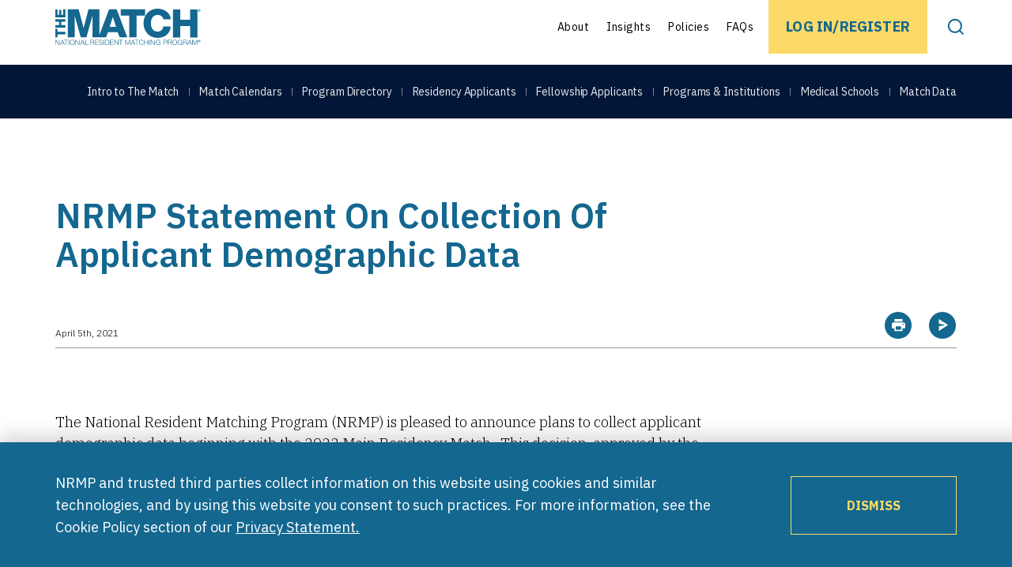

--- FILE ---
content_type: text/html; charset=UTF-8
request_url: https://www.nrmp.org/about/news/2021/04/nrmp-statement-on-collection-of-applicant-demographic-data/
body_size: 16721
content:
<!doctype html>
<html lang="en-US" class="no-js">
<head>
    <meta charset="UTF-8">
    <meta name="viewport" content="width=device-width, initial-scale=1, shrink-to-fit=no">
    <meta name="format-detection" content="telephone=no">
    <link rel="profile" href="http://gmpg.org/xfn/11">
    <!-- START template-parts/favicon.php -->


<link rel="shortcut icon" type="image/svg+xml" href="https://www.nrmp.org/wp-content/themes/iop-nrmp-1_10_4/dist/favicon/favicon.svg">
<link rel="alternate icon" href="https://www.nrmp.org/wp-content/themes/iop-nrmp-1_10_4/dist/favicon/favicon.ico">
<link rel="apple-touch-icon" sizes="180x180" href="https://www.nrmp.org/wp-content/themes/iop-nrmp-1_10_4/dist/favicon/apple-touch-icon.png">
<link rel="icon" type="image/png" sizes="32x32" href="https://www.nrmp.org/wp-content/themes/iop-nrmp-1_10_4/dist/favicon/favicon-32x32.png">
<link rel="icon" type="image/png" sizes="16x16" href="https://www.nrmp.org/wp-content/themes/iop-nrmp-1_10_4/dist/favicon/favicon-16x16.png">

<meta name="theme-color" content="#14678f">
<link rel="manifest" href="https://www.nrmp.org/wp-content/themes/iop-nrmp-1_10_4/dist/favicon/site.webmanifest" />

<!-- END template-parts/favicon.php -->
    <title>NRMP Statement On Collection Of Applicant Demographic Data | NRMP</title>
	<style>img:is([sizes="auto" i], [sizes^="auto," i]) { contain-intrinsic-size: 3000px 1500px }</style>
	
<!-- The SEO Framework -->
<meta name="robots" content="max-snippet:-1,max-image-preview:standard,max-video-preview:-1" />
<link rel="canonical" href="https://www.nrmp.org/about/news/2021/04/nrmp-statement-on-collection-of-applicant-demographic-data/" />
<meta name="description" content="The National Resident Matching Program (NRMP) is pleased to announce plans to collect applicant demographic data beginning with the 2022 Main Residency Match." />
<meta property="og:type" content="article" />
<meta property="og:locale" content="en_US" />
<meta property="og:site_name" content="NRMP" />
<meta property="og:title" content="NRMP Statement On Collection Of Applicant Demographic Data" />
<meta property="og:description" content="The National Resident Matching Program (NRMP) is pleased to announce plans to collect applicant demographic data beginning with the 2022 Main Residency Match. This decision, approved by the NRMP Board&#8230;" />
<meta property="og:url" content="https://www.nrmp.org/about/news/2021/04/nrmp-statement-on-collection-of-applicant-demographic-data/" />
<meta property="og:image" content="https://www.nrmp.org/wp-content/uploads/2021/08/Social-Image-scaled.jpg" />
<meta property="og:image:width" content="2560" />
<meta property="og:image:height" content="1126" />
<meta property="article:published_time" content="2021-04-05T19:49:00+00:00" />
<meta property="article:modified_time" content="2024-08-26T19:12:55+00:00" />
<meta name="twitter:card" content="summary_large_image" />
<meta name="twitter:title" content="NRMP Statement On Collection Of Applicant Demographic Data" />
<meta name="twitter:description" content="The National Resident Matching Program (NRMP) is pleased to announce plans to collect applicant demographic data beginning with the 2022 Main Residency Match. This decision, approved by the NRMP Board&#8230;" />
<meta name="twitter:image" content="https://www.nrmp.org/wp-content/uploads/2021/08/Social-Image-scaled.jpg" />
<script type="application/ld+json">{"@context":"https://schema.org","@graph":[{"@type":"WebSite","@id":"https://www.nrmp.org/#/schema/WebSite","url":"https://www.nrmp.org/","name":"NRMP","description":"National Resident Matching Program","inLanguage":"en-US","potentialAction":{"@type":"SearchAction","target":{"@type":"EntryPoint","urlTemplate":"https://www.nrmp.org/search/{search_term_string}/"},"query-input":"required name=search_term_string"},"publisher":{"@type":"Organization","@id":"https://www.nrmp.org/#/schema/Organization","name":"NRMP","url":"https://www.nrmp.org/"}},{"@type":"WebPage","@id":"https://www.nrmp.org/about/news/2021/04/nrmp-statement-on-collection-of-applicant-demographic-data/","url":"https://www.nrmp.org/about/news/2021/04/nrmp-statement-on-collection-of-applicant-demographic-data/","name":"NRMP Statement On Collection Of Applicant Demographic Data | NRMP","description":"The National Resident Matching Program (NRMP) is pleased to announce plans to collect applicant demographic data beginning with the 2022 Main Residency Match.","inLanguage":"en-US","isPartOf":{"@id":"https://www.nrmp.org/#/schema/WebSite"},"breadcrumb":{"@type":"BreadcrumbList","@id":"https://www.nrmp.org/#/schema/BreadcrumbList","itemListElement":[{"@type":"ListItem","position":1,"item":"https://www.nrmp.org/","name":"NRMP"},{"@type":"ListItem","position":2,"item":"https://www.nrmp.org/topic/research/","name":"Category: Research"},{"@type":"ListItem","position":3,"item":"https://www.nrmp.org/topic/research/innovation/","name":"Category: Innovation"},{"@type":"ListItem","position":4,"name":"NRMP Statement On Collection Of Applicant Demographic Data"}]},"potentialAction":{"@type":"ReadAction","target":"https://www.nrmp.org/about/news/2021/04/nrmp-statement-on-collection-of-applicant-demographic-data/"},"datePublished":"2021-04-05T19:49:00+00:00","dateModified":"2024-08-26T19:12:55+00:00","author":{"@type":"Person","@id":"https://www.nrmp.org/#/schema/Person/bf50771ff60364a050dced1e3ecbbeda","name":"Ideas On Purpose"}}]}</script>
<!-- / The SEO Framework | 3.06ms meta | 0.05ms boot -->

<link rel='stylesheet' id='wp-block-library-css' href='https://www.nrmp.org/wp-includes/css/dist/block-library/style.min.css?ver=6.8.3' type='text/css' media='all' />
<style id='global-styles-inline-css' type='text/css'>
:root{--wp--preset--aspect-ratio--square: 1;--wp--preset--aspect-ratio--4-3: 4/3;--wp--preset--aspect-ratio--3-4: 3/4;--wp--preset--aspect-ratio--3-2: 3/2;--wp--preset--aspect-ratio--2-3: 2/3;--wp--preset--aspect-ratio--16-9: 16/9;--wp--preset--aspect-ratio--9-16: 9/16;--wp--preset--aspect-ratio--1618-1: 1.618/1;--wp--preset--aspect-ratio--1-1618: 1/1.618;--wp--preset--aspect-ratio--2-1: 2/1;--wp--preset--aspect-ratio--1-2: 1/2;--wp--preset--color--black: #000;--wp--preset--color--cyan-bluish-gray: #abb8c3;--wp--preset--color--white: #fff;--wp--preset--color--pale-pink: #f78da7;--wp--preset--color--vivid-red: #cf2e2e;--wp--preset--color--luminous-vivid-orange: #ff6900;--wp--preset--color--luminous-vivid-amber: #fcb900;--wp--preset--color--light-green-cyan: #7bdcb5;--wp--preset--color--vivid-green-cyan: #00d084;--wp--preset--color--pale-cyan-blue: #8ed1fc;--wp--preset--color--vivid-cyan-blue: #0693e3;--wp--preset--color--vivid-purple: #9b51e0;--wp--preset--color--blue-dark: #011638;--wp--preset--color--blue-dark-alt: #294675;--wp--preset--color--blue: #14678F;--wp--preset--color--blue-middle: #2d7ba2;--wp--preset--color--green-dark: #008089;--wp--preset--color--viridian: #3f836e;--wp--preset--color--gray-green: #87AEB5;--wp--preset--color--slate-blue: #4a7084;--wp--preset--color--gray-medium: #737373;--wp--preset--color--gray: #8f8f8f;--wp--preset--color--khaki: #D7DED5;--wp--preset--color--gray-light: #F2F2F2;--wp--preset--color--red-error: #e24536;--wp--preset--color--yellow: #FBDA68;--wp--preset--gradient--vivid-cyan-blue-to-vivid-purple: linear-gradient(135deg,rgba(6,147,227,1) 0%,rgb(155,81,224) 100%);--wp--preset--gradient--light-green-cyan-to-vivid-green-cyan: linear-gradient(135deg,rgb(122,220,180) 0%,rgb(0,208,130) 100%);--wp--preset--gradient--luminous-vivid-amber-to-luminous-vivid-orange: linear-gradient(135deg,rgba(252,185,0,1) 0%,rgba(255,105,0,1) 100%);--wp--preset--gradient--luminous-vivid-orange-to-vivid-red: linear-gradient(135deg,rgba(255,105,0,1) 0%,rgb(207,46,46) 100%);--wp--preset--gradient--very-light-gray-to-cyan-bluish-gray: linear-gradient(135deg,rgb(238,238,238) 0%,rgb(169,184,195) 100%);--wp--preset--gradient--cool-to-warm-spectrum: linear-gradient(135deg,rgb(74,234,220) 0%,rgb(151,120,209) 20%,rgb(207,42,186) 40%,rgb(238,44,130) 60%,rgb(251,105,98) 80%,rgb(254,248,76) 100%);--wp--preset--gradient--blush-light-purple: linear-gradient(135deg,rgb(255,206,236) 0%,rgb(152,150,240) 100%);--wp--preset--gradient--blush-bordeaux: linear-gradient(135deg,rgb(254,205,165) 0%,rgb(254,45,45) 50%,rgb(107,0,62) 100%);--wp--preset--gradient--luminous-dusk: linear-gradient(135deg,rgb(255,203,112) 0%,rgb(199,81,192) 50%,rgb(65,88,208) 100%);--wp--preset--gradient--pale-ocean: linear-gradient(135deg,rgb(255,245,203) 0%,rgb(182,227,212) 50%,rgb(51,167,181) 100%);--wp--preset--gradient--electric-grass: linear-gradient(135deg,rgb(202,248,128) 0%,rgb(113,206,126) 100%);--wp--preset--gradient--midnight: linear-gradient(135deg,rgb(2,3,129) 0%,rgb(40,116,252) 100%);--wp--preset--gradient--blue: linear-gradient(90deg,var(--wp--preset--color--blue-dark),var(--wp--preset--color--blue));--wp--preset--gradient--blue-reverse: linear-gradient(90deg,var(--wp--preset--color--blue),var(--wp--preset--color--blue-dark));--wp--preset--gradient--blue-gray-green: linear-gradient(90deg,var(--wp--preset--color--blue),var(--wp--preset--color--gray-green));--wp--preset--gradient--gray-green-blue: linear-gradient(90deg,var(--wp--preset--color--gray-green),var(--wp--preset--color--blue));--wp--preset--gradient--blue-green: linear-gradient(90deg,var(--wp--preset--color--blue),var(--wp--preset--color--green-dark));--wp--preset--gradient--green-blue: linear-gradient(90deg,var(--wp--preset--color--green-dark),var(--wp--preset--color--blue));--wp--preset--gradient--blue-dark-green: linear-gradient(90deg,var(--wp--preset--color--blue-dark),var(--wp--preset--color--green-dark));--wp--preset--gradient--green-blue-dark: linear-gradient(90deg,var(--wp--preset--color--green-dark),var(--wp--preset--color--blue-dark));--wp--preset--gradient--blue-slate: linear-gradient(90deg,var(--wp--preset--color--blue),var(--wp--preset--color--slate-blue));--wp--preset--gradient--slate-blue: linear-gradient(90deg,var(--wp--preset--color--slate-blue),var(--wp--preset--color--blue));--wp--preset--gradient--green-slate: linear-gradient(90deg,var(--wp--preset--color--green-dark),var(--wp--preset--color--slate-blue));--wp--preset--gradient--slate-green: linear-gradient(90deg,var(--wp--preset--color--slate-blue),var(--wp--preset--color--green-dark));--wp--preset--gradient--green: linear-gradient(90deg,#387563,#4da389);--wp--preset--gradient--green-reverse: linear-gradient(90deg,#4da389,#387563);--wp--preset--gradient--lychen: linear-gradient(359.53deg, #F0F5ED -37.01%, #BFCBBB 59.73%);--wp--preset--font-size--small: clamp(12.5px, 0.781rem + ((1vw - 3.2px) * 0.427), 16px);--wp--preset--font-size--medium: clamp(15px, 0.938rem + ((1vw - 3.2px) * 0.366), 18px);--wp--preset--font-size--large: clamp(22px, 1.375rem + ((1vw - 3.2px) * 0.732), 28px);--wp--preset--font-size--x-large: clamp(26px, 1.625rem + ((1vw - 3.2px) * 1.951), 42px);--wp--preset--font-size--x-small: clamp(10px, 0.625rem + ((1vw - 3.2px) * 0.244), 12px);--wp--preset--font-size--medium-large: clamp(18px, 1.125rem + ((1vw - 3.2px) * 0.488), 22px);--wp--preset--font-size--xx-large: clamp(30px, 1.875rem + ((1vw - 3.2px) * 4.39), 66px);--wp--preset--font-family--plex-sans: var(--font-family__plex-sans);--wp--preset--font-family--plex-serif: var(--font-family__plex-serif);--wp--preset--spacing--20: calc(var(--wp--preset--font-size--medium) * 5/9);--wp--preset--spacing--30: calc(var(--wp--preset--font-size--medium) * 5/6);--wp--preset--spacing--40: calc(var(--wp--preset--font-size--medium) * 10/9);--wp--preset--spacing--50: calc(var(--wp--preset--font-size--medium) * 5/3);--wp--preset--spacing--60: calc(var(--wp--preset--font-size--medium) * 2.5);--wp--preset--spacing--70: calc(var(--wp--preset--font-size--medium) * 3.5);--wp--preset--spacing--80: calc(var(--wp--preset--font-size--medium) * 4.5);--wp--preset--shadow--natural: 6px 6px 9px rgba(0, 0, 0, 0.2);--wp--preset--shadow--deep: 12px 12px 50px rgba(0, 0, 0, 0.4);--wp--preset--shadow--sharp: 6px 6px 0px rgba(0, 0, 0, 0.2);--wp--preset--shadow--outlined: 6px 6px 0px -3px rgba(255, 255, 255, 1), 6px 6px rgba(0, 0, 0, 1);--wp--preset--shadow--crisp: 6px 6px 0px rgba(0, 0, 0, 1);}:root { --wp--style--global--content-size: 855px;--wp--style--global--wide-size: 1140px; }:where(body) { margin: 0; }.wp-site-blocks { padding-top: var(--wp--style--root--padding-top); padding-bottom: var(--wp--style--root--padding-bottom); }.has-global-padding { padding-right: var(--wp--style--root--padding-right); padding-left: var(--wp--style--root--padding-left); }.has-global-padding > .alignfull { margin-right: calc(var(--wp--style--root--padding-right) * -1); margin-left: calc(var(--wp--style--root--padding-left) * -1); }.has-global-padding :where(:not(.alignfull.is-layout-flow) > .has-global-padding:not(.wp-block-block, .alignfull)) { padding-right: 0; padding-left: 0; }.has-global-padding :where(:not(.alignfull.is-layout-flow) > .has-global-padding:not(.wp-block-block, .alignfull)) > .alignfull { margin-left: 0; margin-right: 0; }.wp-site-blocks > .alignleft { float: left; margin-right: 2em; }.wp-site-blocks > .alignright { float: right; margin-left: 2em; }.wp-site-blocks > .aligncenter { justify-content: center; margin-left: auto; margin-right: auto; }:where(.wp-site-blocks) > * { margin-block-start: 30px; margin-block-end: 0; }:where(.wp-site-blocks) > :first-child { margin-block-start: 0; }:where(.wp-site-blocks) > :last-child { margin-block-end: 0; }:root { --wp--style--block-gap: 30px; }:root :where(.is-layout-flow) > :first-child{margin-block-start: 0;}:root :where(.is-layout-flow) > :last-child{margin-block-end: 0;}:root :where(.is-layout-flow) > *{margin-block-start: 30px;margin-block-end: 0;}:root :where(.is-layout-constrained) > :first-child{margin-block-start: 0;}:root :where(.is-layout-constrained) > :last-child{margin-block-end: 0;}:root :where(.is-layout-constrained) > *{margin-block-start: 30px;margin-block-end: 0;}:root :where(.is-layout-flex){gap: 30px;}:root :where(.is-layout-grid){gap: 30px;}.is-layout-flow > .alignleft{float: left;margin-inline-start: 0;margin-inline-end: 2em;}.is-layout-flow > .alignright{float: right;margin-inline-start: 2em;margin-inline-end: 0;}.is-layout-flow > .aligncenter{margin-left: auto !important;margin-right: auto !important;}.is-layout-constrained > .alignleft{float: left;margin-inline-start: 0;margin-inline-end: 2em;}.is-layout-constrained > .alignright{float: right;margin-inline-start: 2em;margin-inline-end: 0;}.is-layout-constrained > .aligncenter{margin-left: auto !important;margin-right: auto !important;}.is-layout-constrained > :where(:not(.alignleft):not(.alignright):not(.alignfull)){max-width: var(--wp--style--global--content-size);margin-left: auto !important;margin-right: auto !important;}.is-layout-constrained > .alignwide{max-width: var(--wp--style--global--wide-size);}body .is-layout-flex{display: flex;}.is-layout-flex{flex-wrap: wrap;align-items: center;}.is-layout-flex > :is(*, div){margin: 0;}body .is-layout-grid{display: grid;}.is-layout-grid > :is(*, div){margin: 0;}body{font-family: var(--wp--preset--font-family--plex-serif);font-size: var(--wp--preset--font-size--medium);font-weight: 300;line-height: 1.5;--wp--style--root--padding-top: 0px;--wp--style--root--padding-right: 0px;--wp--style--root--padding-bottom: 0px;--wp--style--root--padding-left: 0px;}a:where(:not(.wp-element-button)){color: var(--wp--preset--color--blue);text-decoration: underline;}:root :where(a:where(:not(.wp-element-button)):visited){color: var(--wp--preset--color--blue);}:root :where(a:where(:not(.wp-element-button)):hover){color: #1446a0;}h1, h2, h3, h4, h5, h6{font-family: var(--wp--preset--font-family--plex-sans);}h2{font-size: var(--wp--preset--font-size--x-large);font-weight: 300;}h3{font-size: var(--wp--preset--font-size--large);font-weight: 300;}:root :where(.wp-element-button, .wp-block-button__link){background-color: var(--wp--preset--color--yellow);border-radius: 0;border-width: 0;color: var(--wp--preset--color--blue);font-family: var(--wp--preset--font-family--plex-sans);font-size: var(--wp--preset--font-size--small);font-weight: 700;line-height: 1.17;min-height: 74px;padding-top: 15px;padding-right: 28px;padding-bottom: 15px;padding-left: 28px;text-decoration: none;text-transform: uppercase;}:root :where(.wp-element-button:hover, .wp-block-button__link:hover){background-color: var(--wp--preset--color--blue);color: var(--wp--preset--color--white);}.has-black-color{color: var(--wp--preset--color--black) !important;}.has-cyan-bluish-gray-color{color: var(--wp--preset--color--cyan-bluish-gray) !important;}.has-white-color{color: var(--wp--preset--color--white) !important;}.has-pale-pink-color{color: var(--wp--preset--color--pale-pink) !important;}.has-vivid-red-color{color: var(--wp--preset--color--vivid-red) !important;}.has-luminous-vivid-orange-color{color: var(--wp--preset--color--luminous-vivid-orange) !important;}.has-luminous-vivid-amber-color{color: var(--wp--preset--color--luminous-vivid-amber) !important;}.has-light-green-cyan-color{color: var(--wp--preset--color--light-green-cyan) !important;}.has-vivid-green-cyan-color{color: var(--wp--preset--color--vivid-green-cyan) !important;}.has-pale-cyan-blue-color{color: var(--wp--preset--color--pale-cyan-blue) !important;}.has-vivid-cyan-blue-color{color: var(--wp--preset--color--vivid-cyan-blue) !important;}.has-vivid-purple-color{color: var(--wp--preset--color--vivid-purple) !important;}.has-blue-dark-color{color: var(--wp--preset--color--blue-dark) !important;}.has-blue-dark-alt-color{color: var(--wp--preset--color--blue-dark-alt) !important;}.has-blue-color{color: var(--wp--preset--color--blue) !important;}.has-blue-middle-color{color: var(--wp--preset--color--blue-middle) !important;}.has-green-dark-color{color: var(--wp--preset--color--green-dark) !important;}.has-viridian-color{color: var(--wp--preset--color--viridian) !important;}.has-gray-green-color{color: var(--wp--preset--color--gray-green) !important;}.has-slate-blue-color{color: var(--wp--preset--color--slate-blue) !important;}.has-gray-medium-color{color: var(--wp--preset--color--gray-medium) !important;}.has-gray-color{color: var(--wp--preset--color--gray) !important;}.has-khaki-color{color: var(--wp--preset--color--khaki) !important;}.has-gray-light-color{color: var(--wp--preset--color--gray-light) !important;}.has-red-error-color{color: var(--wp--preset--color--red-error) !important;}.has-yellow-color{color: var(--wp--preset--color--yellow) !important;}.has-black-background-color{background-color: var(--wp--preset--color--black) !important;}.has-cyan-bluish-gray-background-color{background-color: var(--wp--preset--color--cyan-bluish-gray) !important;}.has-white-background-color{background-color: var(--wp--preset--color--white) !important;}.has-pale-pink-background-color{background-color: var(--wp--preset--color--pale-pink) !important;}.has-vivid-red-background-color{background-color: var(--wp--preset--color--vivid-red) !important;}.has-luminous-vivid-orange-background-color{background-color: var(--wp--preset--color--luminous-vivid-orange) !important;}.has-luminous-vivid-amber-background-color{background-color: var(--wp--preset--color--luminous-vivid-amber) !important;}.has-light-green-cyan-background-color{background-color: var(--wp--preset--color--light-green-cyan) !important;}.has-vivid-green-cyan-background-color{background-color: var(--wp--preset--color--vivid-green-cyan) !important;}.has-pale-cyan-blue-background-color{background-color: var(--wp--preset--color--pale-cyan-blue) !important;}.has-vivid-cyan-blue-background-color{background-color: var(--wp--preset--color--vivid-cyan-blue) !important;}.has-vivid-purple-background-color{background-color: var(--wp--preset--color--vivid-purple) !important;}.has-blue-dark-background-color{background-color: var(--wp--preset--color--blue-dark) !important;}.has-blue-dark-alt-background-color{background-color: var(--wp--preset--color--blue-dark-alt) !important;}.has-blue-background-color{background-color: var(--wp--preset--color--blue) !important;}.has-blue-middle-background-color{background-color: var(--wp--preset--color--blue-middle) !important;}.has-green-dark-background-color{background-color: var(--wp--preset--color--green-dark) !important;}.has-viridian-background-color{background-color: var(--wp--preset--color--viridian) !important;}.has-gray-green-background-color{background-color: var(--wp--preset--color--gray-green) !important;}.has-slate-blue-background-color{background-color: var(--wp--preset--color--slate-blue) !important;}.has-gray-medium-background-color{background-color: var(--wp--preset--color--gray-medium) !important;}.has-gray-background-color{background-color: var(--wp--preset--color--gray) !important;}.has-khaki-background-color{background-color: var(--wp--preset--color--khaki) !important;}.has-gray-light-background-color{background-color: var(--wp--preset--color--gray-light) !important;}.has-red-error-background-color{background-color: var(--wp--preset--color--red-error) !important;}.has-yellow-background-color{background-color: var(--wp--preset--color--yellow) !important;}.has-black-border-color{border-color: var(--wp--preset--color--black) !important;}.has-cyan-bluish-gray-border-color{border-color: var(--wp--preset--color--cyan-bluish-gray) !important;}.has-white-border-color{border-color: var(--wp--preset--color--white) !important;}.has-pale-pink-border-color{border-color: var(--wp--preset--color--pale-pink) !important;}.has-vivid-red-border-color{border-color: var(--wp--preset--color--vivid-red) !important;}.has-luminous-vivid-orange-border-color{border-color: var(--wp--preset--color--luminous-vivid-orange) !important;}.has-luminous-vivid-amber-border-color{border-color: var(--wp--preset--color--luminous-vivid-amber) !important;}.has-light-green-cyan-border-color{border-color: var(--wp--preset--color--light-green-cyan) !important;}.has-vivid-green-cyan-border-color{border-color: var(--wp--preset--color--vivid-green-cyan) !important;}.has-pale-cyan-blue-border-color{border-color: var(--wp--preset--color--pale-cyan-blue) !important;}.has-vivid-cyan-blue-border-color{border-color: var(--wp--preset--color--vivid-cyan-blue) !important;}.has-vivid-purple-border-color{border-color: var(--wp--preset--color--vivid-purple) !important;}.has-blue-dark-border-color{border-color: var(--wp--preset--color--blue-dark) !important;}.has-blue-dark-alt-border-color{border-color: var(--wp--preset--color--blue-dark-alt) !important;}.has-blue-border-color{border-color: var(--wp--preset--color--blue) !important;}.has-blue-middle-border-color{border-color: var(--wp--preset--color--blue-middle) !important;}.has-green-dark-border-color{border-color: var(--wp--preset--color--green-dark) !important;}.has-viridian-border-color{border-color: var(--wp--preset--color--viridian) !important;}.has-gray-green-border-color{border-color: var(--wp--preset--color--gray-green) !important;}.has-slate-blue-border-color{border-color: var(--wp--preset--color--slate-blue) !important;}.has-gray-medium-border-color{border-color: var(--wp--preset--color--gray-medium) !important;}.has-gray-border-color{border-color: var(--wp--preset--color--gray) !important;}.has-khaki-border-color{border-color: var(--wp--preset--color--khaki) !important;}.has-gray-light-border-color{border-color: var(--wp--preset--color--gray-light) !important;}.has-red-error-border-color{border-color: var(--wp--preset--color--red-error) !important;}.has-yellow-border-color{border-color: var(--wp--preset--color--yellow) !important;}.has-vivid-cyan-blue-to-vivid-purple-gradient-background{background: var(--wp--preset--gradient--vivid-cyan-blue-to-vivid-purple) !important;}.has-light-green-cyan-to-vivid-green-cyan-gradient-background{background: var(--wp--preset--gradient--light-green-cyan-to-vivid-green-cyan) !important;}.has-luminous-vivid-amber-to-luminous-vivid-orange-gradient-background{background: var(--wp--preset--gradient--luminous-vivid-amber-to-luminous-vivid-orange) !important;}.has-luminous-vivid-orange-to-vivid-red-gradient-background{background: var(--wp--preset--gradient--luminous-vivid-orange-to-vivid-red) !important;}.has-very-light-gray-to-cyan-bluish-gray-gradient-background{background: var(--wp--preset--gradient--very-light-gray-to-cyan-bluish-gray) !important;}.has-cool-to-warm-spectrum-gradient-background{background: var(--wp--preset--gradient--cool-to-warm-spectrum) !important;}.has-blush-light-purple-gradient-background{background: var(--wp--preset--gradient--blush-light-purple) !important;}.has-blush-bordeaux-gradient-background{background: var(--wp--preset--gradient--blush-bordeaux) !important;}.has-luminous-dusk-gradient-background{background: var(--wp--preset--gradient--luminous-dusk) !important;}.has-pale-ocean-gradient-background{background: var(--wp--preset--gradient--pale-ocean) !important;}.has-electric-grass-gradient-background{background: var(--wp--preset--gradient--electric-grass) !important;}.has-midnight-gradient-background{background: var(--wp--preset--gradient--midnight) !important;}.has-blue-gradient-background{background: var(--wp--preset--gradient--blue) !important;}.has-blue-reverse-gradient-background{background: var(--wp--preset--gradient--blue-reverse) !important;}.has-blue-gray-green-gradient-background{background: var(--wp--preset--gradient--blue-gray-green) !important;}.has-gray-green-blue-gradient-background{background: var(--wp--preset--gradient--gray-green-blue) !important;}.has-blue-green-gradient-background{background: var(--wp--preset--gradient--blue-green) !important;}.has-green-blue-gradient-background{background: var(--wp--preset--gradient--green-blue) !important;}.has-blue-dark-green-gradient-background{background: var(--wp--preset--gradient--blue-dark-green) !important;}.has-green-blue-dark-gradient-background{background: var(--wp--preset--gradient--green-blue-dark) !important;}.has-blue-slate-gradient-background{background: var(--wp--preset--gradient--blue-slate) !important;}.has-slate-blue-gradient-background{background: var(--wp--preset--gradient--slate-blue) !important;}.has-green-slate-gradient-background{background: var(--wp--preset--gradient--green-slate) !important;}.has-slate-green-gradient-background{background: var(--wp--preset--gradient--slate-green) !important;}.has-green-gradient-background{background: var(--wp--preset--gradient--green) !important;}.has-green-reverse-gradient-background{background: var(--wp--preset--gradient--green-reverse) !important;}.has-lychen-gradient-background{background: var(--wp--preset--gradient--lychen) !important;}.has-small-font-size{font-size: var(--wp--preset--font-size--small) !important;}.has-medium-font-size{font-size: var(--wp--preset--font-size--medium) !important;}.has-large-font-size{font-size: var(--wp--preset--font-size--large) !important;}.has-x-large-font-size{font-size: var(--wp--preset--font-size--x-large) !important;}.has-x-small-font-size{font-size: var(--wp--preset--font-size--x-small) !important;}.has-medium-large-font-size{font-size: var(--wp--preset--font-size--medium-large) !important;}.has-xx-large-font-size{font-size: var(--wp--preset--font-size--xx-large) !important;}.has-plex-sans-font-family{font-family: var(--wp--preset--font-family--plex-sans) !important;}.has-plex-serif-font-family{font-family: var(--wp--preset--font-family--plex-serif) !important;}
:root :where(.wp-block-button .wp-block-button__link){min-height: 74px;}:root :where(.wp-block-button .wp-block-button__link){display: flex; align-items: center; justify-content: center; min-width: 210px;}
:root :where(.wp-block-columns-is-layout-flow) > :first-child{margin-block-start: 0;}:root :where(.wp-block-columns-is-layout-flow) > :last-child{margin-block-end: 0;}:root :where(.wp-block-columns-is-layout-flow) > *{margin-block-start: var(--wp--preset--spacing--50);margin-block-end: 0;}:root :where(.wp-block-columns-is-layout-constrained) > :first-child{margin-block-start: 0;}:root :where(.wp-block-columns-is-layout-constrained) > :last-child{margin-block-end: 0;}:root :where(.wp-block-columns-is-layout-constrained) > *{margin-block-start: var(--wp--preset--spacing--50);margin-block-end: 0;}:root :where(.wp-block-columns-is-layout-flex){gap: var(--wp--preset--spacing--50);}:root :where(.wp-block-columns-is-layout-grid){gap: var(--wp--preset--spacing--50);}
:root :where(.wp-block-pullquote){font-size: clamp(0.984em, 0.984rem + ((1vw - 0.2em) * 1.007), 1.5em);line-height: 1.6;}
:root :where(.wp-block-column-is-layout-flow) > :first-child{margin-block-start: 0;}:root :where(.wp-block-column-is-layout-flow) > :last-child{margin-block-end: 0;}:root :where(.wp-block-column-is-layout-flow) > *{margin-block-start: 0;margin-block-end: 0;}:root :where(.wp-block-column-is-layout-constrained) > :first-child{margin-block-start: 0;}:root :where(.wp-block-column-is-layout-constrained) > :last-child{margin-block-end: 0;}:root :where(.wp-block-column-is-layout-constrained) > *{margin-block-start: 0;margin-block-end: 0;}:root :where(.wp-block-column-is-layout-flex){gap: 0;}:root :where(.wp-block-column-is-layout-grid){gap: 0;}
:root :where(.wp-block-file){margin-bottom: 1rem;}:root :where(.wp-block-file){display: flex; flex-wrap: wrap; align-items: center; justify-content: center;}:root :where(.wp-block-file .wp-element-button){display: flex; align-items: center; justify-content: center; min-width: 210px;}:root :where(.wp-block-file a:not(.wp-element-button)){}
:root :where(.wp-block-file .wp-element-button,.wp-block-file  .wp-block-button__link){margin-bottom: 0;min-height: 74px;}
:root :where(.wp-block-file a:where(:not(.wp-element-button))){font-family: var(--wp--preset--font-family--plex-sans);font-size: var(--wp--preset--font-size--medium);font-weight: 600;}
:root :where(.wp-block-heading){font-family: var(--wp--preset--font-family--plex-sans);}
:root :where(p){font-size: var(--wp--preset--font-size--medium);font-weight: 300;}:root :where(p strong){font-weight: 500;}
:root :where(p a:where(:not(.wp-element-button))){color: var(--wp--preset--color--blue);}
:root :where(p a:where(:not(.wp-element-button)):visited){color: #0a2680;}
:root :where(p a:where(:not(.wp-element-button)):hover){color: #1446a0;}
:root :where(.wp-block-post-date){font-family: var(--wp--preset--font-family--plex-sans);font-size: var(--wp--preset--font-size--x-small);font-weight: 300;}
:root :where(.wp-block-post-title:is(h1.editor-post-title) ){font-size: var(--wp--preset--font-size--x-large); font-weight: 600; font-family: var(--wp--preset--font-family--plex-sans); line-height: 1.25; color: var(--wp--preset--color--blue); max-width: var(--wp--style--global--wide-size);}
</style>
<link rel='stylesheet' id='iop-nrmp-1_10_4-main-css' href='https://www.nrmp.org/wp-content/themes/iop-nrmp-1_10_4/dist/main-04b8eb56.css?ver=98906093dc6abbbb5580' type='text/css' media='all' />
<script type="text/javascript" src="https://www.nrmp.org/wp-includes/js/jquery/jquery.min.js?ver=3.7.1" id="jquery-core-js"></script>
<link rel="https://api.w.org/" href="https://www.nrmp.org/wp-json/" /><link rel="alternate" title="JSON" type="application/json" href="https://www.nrmp.org/wp-json/wp/v2/posts/182" /><link rel="alternate" title="oEmbed (JSON)" type="application/json+oembed" href="https://www.nrmp.org/wp-json/oembed/1.0/embed?url=https%3A%2F%2Fwww.nrmp.org%2Fabout%2Fnews%2F2021%2F04%2Fnrmp-statement-on-collection-of-applicant-demographic-data%2F" />
<link rel="alternate" title="oEmbed (XML)" type="text/xml+oembed" href="https://www.nrmp.org/wp-json/oembed/1.0/embed?url=https%3A%2F%2Fwww.nrmp.org%2Fabout%2Fnews%2F2021%2F04%2Fnrmp-statement-on-collection-of-applicant-demographic-data%2F&#038;format=xml" />

<!-- Google tag (gtag.js) -->
<script async src="https://www.googletagmanager.com/gtag/js?id=UA-207365504-1"></script>
<script>
  window.dataLayer = window.dataLayer || [];
  function gtag(){dataLayer.push(arguments);}
  gtag('js', new Date());

  gtag('config', 'UA-207365504-1');
</script>

<!-- Google tag (gtag.js) -->
<script async src="https://www.googletagmanager.com/gtag/js?id=G-24YJD6Z36C"></script>
<script>
  window.dataLayer = window.dataLayer || [];
  function gtag(){dataLayer.push(arguments);}
  gtag('js', new Date());

  gtag('config', 'G-24YJD6Z36C');
</script>


</head>

<body class="wp-singular post-template-default single single-post postid-182 wp-theme-iop-nrmp-1_10_4 theme-default">


<!-- START template-parts/components/cookie-notice.php -->

<div class="cookie-notice">
  <div class="wrapper">
    <div class="row md:ai-center">
      <div class="col col-12 col-md-9">
        <p>NRMP and trusted third parties collect information on this website using cookies and similar technologies, and by using this website you consent to such practices. For more information, see the Cookie Policy section of our<a href="/privacy-policy/">Privacy Statement.</a></p>
      </div>
      <div class="col col-12 col-md-3 is-style-btn-yellow-outline">
          <button class="wp-block-button__link js--cookie-notice-close">Dismiss</button>
      </div>
    </div>
  </div>
</div>

<!-- END template-parts/components/cookie-notice.php -->

<!-- START template-parts/header.php -->

<header class="header">
  <nav class="header__nav">

    <div class="header__bar">
      <div class="wrapper flex jc-sb">
        <div class="flex ai-center relative">
          <button type="button" class="header__menu-button js-toggle-menu">
            <span class="header__menu-button-lines"></span>
            <span class="a11y">Toggle main menu</span>
          </button>

          <a class="header__logo" href="https://www.nrmp.org">
            <svg viewBox="0 0 184 46" xmlns="http://www.w3.org/2000/svg"><path d="M77.5345 0.743896H68.0128L55.7947 33.0228V0.743896H41.9757L35.7824 24.3921H35.6812L29.4879 0.748052H15.6899V36.21H24.4996V9.28734H24.6007L32.1549 36.21H39.3172L46.8713 9.28734H46.9724V36.21H64.1873L66.4624 29.8523H79.0006L81.2083 36.21H90.9786L77.5345 0.743896ZM68.6195 22.9959L72.6978 10.5797H72.7821L76.7593 22.9959H68.6195Z" fill="#14678F"/>
<path d="M113.544 8.69312H102.813V36.21H93.4473V8.69312H82.7207V0.743896H113.544V8.69312Z" fill="#14678F"/>
<path d="M136.505 13.4094C136.004 9.84823 133.181 7.94507 129.238 7.94507C123.196 7.94507 120.879 13.2141 120.879 18.4789C120.879 23.7438 123.213 29.0086 129.238 29.0086C133.619 29.0086 136.139 26.5154 136.488 22.4515H145.858C145.353 31.5933 138.553 36.9537 129.427 36.9537C118.578 36.9537 111.542 28.7593 111.542 18.4789C111.542 8.19855 118.578 0 129.457 0C137.213 0 145.622 4.86594 145.888 13.4094H136.505Z" fill="#14678F"/>
<path d="M148.745 1.07739H158.11V13.9923H170.451V1.07739H179.816V36.5435H170.451V21.9415H158.11V36.5435H148.745V1.07739Z" fill="#14678F"/>
<path d="M2.84386 25.4558V29.1956H12.7026V32.4576H2.84386V36.1975H0V25.4558H2.84386Z" fill="#14678F"/>
<path d="M0 24.0555V20.7935H4.63444V16.4968H0V13.2307H12.7026V16.4968H7.4783V20.7935H12.7026V24.0555H0Z" fill="#14678F"/>
<path d="M0 11.0241V1.05124H2.65006V7.77048H4.87459V1.62053H7.43617V7.77048H9.85451V0.868408H12.7026V11.0241H0Z" fill="#14678F"/>
<path d="M0.219238 39.4719H0.905978L4.65145 44.8739V39.4719H5.26657V45.8421H4.59668L0.851208 40.4401V45.8421H0.219238V39.4719Z" fill="#14678F"/>
<path d="M8.63289 39.4719H9.31541L11.8433 45.8421H11.1818L10.3982 43.8642H7.47849L6.70327 45.8421H6.0376L8.63289 39.4719ZM7.65965 43.3447H10.1875L8.92359 40.0786L7.65965 43.3447Z" fill="#14678F"/>
<path d="M11.1187 39.4719H16.2165V39.9872H13.9752V45.8421H13.3769V39.9872H11.1187V39.4719Z" fill="#14678F"/>
<path d="M16.8652 39.4719H17.4761V45.8421H16.8652V39.4719Z" fill="#14678F"/>
<path d="M21.512 39.3513C23.5301 39.3513 24.537 40.9345 24.537 42.6756C24.537 44.4167 23.5301 45.9999 21.512 45.9999C19.4939 45.9999 18.4785 44.4167 18.4785 42.6756C18.4785 40.9345 19.4855 39.3513 21.512 39.3513ZM21.512 45.4763C23.1972 45.4763 23.9261 44.0677 23.9261 42.6756C23.9261 41.2836 23.2057 39.8707 21.512 39.8707C19.8183 39.8707 19.0894 41.2794 19.0894 42.6756C19.0894 44.0718 19.8099 45.4597 21.512 45.4597V45.4763Z" fill="#14678F"/>
<path d="M25.4854 39.4719H26.1679L29.9176 44.8739V39.4719H30.5285V45.8421H29.8628L26.1131 40.4401V45.8421H25.4854V39.4719Z" fill="#14678F"/>
<path d="M34.0758 39.4719H34.7625L37.2904 45.8421H36.6247L35.8411 43.8642H32.913L32.142 45.8421H31.4932L34.0758 39.4719ZM33.1026 43.3447H35.6304L34.3665 40.0786L33.1026 43.3447Z" fill="#14678F"/>
<path d="M37.8677 39.4719H38.4828V45.3269H42.085V45.8421H37.8719L37.8677 39.4719Z" fill="#14678F"/>
<path d="M44.1323 39.4719H47.0815C48.1432 39.4719 49.0364 39.9789 49.0364 41.1341C49.0658 41.5109 48.953 41.8852 48.7198 42.1851C48.4865 42.4849 48.1491 42.6893 47.7725 42.7588C48.6151 42.8669 48.851 43.4403 48.8974 44.1966C48.9226 44.6371 48.9226 45.5097 49.1923 45.8297H48.5182C48.3963 45.5141 48.3376 45.1783 48.3454 44.8407C48.2949 43.9473 48.2233 42.9583 47.0604 42.9998H44.7348V45.8297H44.1323V39.4719ZM44.7432 42.497H47.031C47.2069 42.5139 47.3845 42.4942 47.5522 42.4391C47.72 42.3841 47.8741 42.2949 48.0048 42.1774C48.1354 42.0599 48.2396 41.9167 48.3106 41.7571C48.3816 41.5974 48.4179 41.4248 48.4171 41.2504C48.4171 40.4734 47.9494 40.0038 47.031 40.0038H44.7432V42.497Z" fill="#14678F"/>
<path d="M50.1362 39.4719H54.5769V39.9872H50.7471V42.2893H54.3325V42.8087H50.7471V45.3269H54.619V45.8421H50.1362V39.4719Z" fill="#14678F"/>
<path d="M55.7649 43.7477C55.7354 45.0567 56.6918 45.4597 57.8715 45.4597C58.5456 45.4597 59.5567 45.0941 59.5567 44.1674C59.5567 43.4444 58.8279 43.1577 58.2338 43.0122L56.8014 42.6673C56.043 42.4803 55.352 42.123 55.352 41.1298C55.352 40.5065 55.7733 39.3347 57.5639 39.3347C58.8279 39.3347 59.9528 40.0162 59.9443 41.3168H59.3292C59.2955 40.3445 58.4866 39.8541 57.5766 39.8541C56.7339 39.8541 55.9629 40.1741 55.9629 41.1215C55.9629 41.7199 56.4137 41.9526 56.9362 42.0939L58.5035 42.4803C59.4135 42.7213 60.1887 43.1119 60.1887 44.1425C60.1887 44.5829 60.0118 45.9667 57.7325 45.9667C56.2073 45.9667 55.0908 45.2852 55.1624 43.7353L55.7649 43.7477Z" fill="#14678F"/>
<path d="M61.1958 39.4719H61.8278V45.8421H61.1958V39.4719Z" fill="#14678F"/>
<path d="M63.1509 39.4719H65.3754C67.3092 39.5135 68.3246 40.5689 68.3246 42.6591C68.3246 44.7493 67.305 45.8006 65.3754 45.8421H63.1509V39.4719ZM63.7618 45.3269H65.0678C66.9132 45.3269 67.7179 44.5581 67.7179 42.6591C67.7179 40.7601 66.9132 39.9789 65.0678 39.9872H63.7618V45.3269Z" fill="#14678F"/>
<path d="M69.3188 39.4719H73.7595V39.9872H69.9298V42.2893H73.5152V42.8087H69.9298V45.3269H73.8059V45.8421H69.3188V39.4719Z" fill="#14678F"/>
<path d="M74.6523 39.4719H75.3349L79.0804 44.8739H79.1014V39.4719H79.7123V45.8421H79.0298L75.2801 40.4401V45.8421H74.6692L74.6523 39.4719Z" fill="#14678F"/>
<path d="M80.3062 39.4719H85.4209V39.9872H83.1795V45.8421H82.5644V39.9872H80.323L80.3062 39.4719Z" fill="#14678F"/>
<path d="M88.4927 39.4719H89.3943L91.6188 45.0568L93.8476 39.4719H94.7492V45.8421H94.1341V40.3362L91.939 45.8421H91.3197L89.112 40.3362V45.8421H88.4969L88.4927 39.4719Z" fill="#14678F"/>
<path d="M97.8962 39.4719H98.5829L101.111 45.8421H100.454L99.6699 43.8642H96.7207L95.9539 45.8421H95.2925L97.8962 39.4719ZM96.923 43.3447H99.4508L98.208 40.0786L96.923 43.3447Z" fill="#14678F"/>
<path d="M100.382 39.4719H105.48V39.9872H103.238V45.8421H102.627V39.9872H100.382V39.4719Z" fill="#14678F"/>
<path d="M110.789 41.3999C110.697 40.9537 110.449 40.5537 110.087 40.2707C109.726 39.9878 109.274 39.8402 108.813 39.8541C107.127 39.8541 106.39 41.2628 106.39 42.659C106.39 44.0552 107.111 45.4597 108.813 45.4597C110.005 45.4597 110.759 44.5497 110.877 43.4153H111.488C111.32 44.9777 110.317 45.9792 108.813 45.9792C106.786 45.9792 105.779 44.396 105.779 42.6549C105.779 40.9138 106.786 39.3306 108.813 39.3306C110.03 39.3306 111.235 40.0536 111.4 41.4082L110.789 41.3999Z" fill="#14678F"/>
<path d="M112.427 39.4719H113.038V42.2602H116.855V39.4927H117.47V45.8629H116.855V42.7755H113.038V45.8629H112.427V39.4719Z" fill="#14678F"/>
<path d="M118.81 39.4719H119.425V45.8421H118.81V39.4719Z" fill="#14678F"/>
<path d="M120.757 39.4719H121.439L125.189 44.8739V39.4719H125.8V45.8421H125.117L121.372 40.4401H121.351V45.8421H120.74L120.757 39.4719Z" fill="#14678F"/>
<path d="M132.781 45.842H132.339L132.259 44.6827C132.06 45.0915 131.742 45.4329 131.346 45.6637C130.95 45.8944 130.493 46.0042 130.034 45.9792C128.008 45.9792 126.997 44.396 126.997 42.6549C126.997 40.9138 128.008 39.3306 130.034 39.3306C131.382 39.3306 132.482 40.0536 132.718 41.4456H132.103C132.01 40.9788 131.75 40.5605 131.37 40.2674C130.99 39.9743 130.516 39.8261 130.034 39.85C128.349 39.85 127.607 41.2587 127.607 42.6549C127.607 44.0511 128.332 45.4556 130.034 45.4556C131.454 45.4556 132.284 44.4666 132.259 43.1161H130.068V42.6008H132.798L132.781 45.842Z" fill="#14678F"/>
<path d="M136.644 39.4719H139.501C140.651 39.4719 141.41 40.1409 141.41 41.292C141.41 42.443 140.651 43.112 139.501 43.112H137.243V45.8421H136.632L136.644 39.4719ZM137.243 42.5926H139.349C140.192 42.5926 140.778 42.1771 140.778 41.292C140.778 40.4069 140.192 39.9872 139.349 39.9872H137.243V42.5926Z" fill="#14678F"/>
<path d="M142.319 39.4719H145.269C146.33 39.4719 147.223 39.9789 147.223 41.1341C147.253 41.5109 147.14 41.8852 146.907 42.1851C146.673 42.4849 146.336 42.6893 145.959 42.7588C146.802 42.8669 147.038 43.4403 147.084 44.1966C147.11 44.6371 147.11 45.5097 147.379 45.8297H146.705C146.583 45.5141 146.525 45.1783 146.532 44.8407C146.478 43.9473 146.406 42.9583 145.247 42.9998H142.93V45.8297H142.319V39.4719ZM142.93 42.497H145.218C145.394 42.5139 145.572 42.4942 145.739 42.4391C145.907 42.3841 146.061 42.2949 146.192 42.1774C146.322 42.0599 146.427 41.9167 146.498 41.7571C146.569 41.5974 146.605 41.4248 146.604 41.2504C146.604 40.4734 146.136 40.0038 145.218 40.0038H142.93V42.497Z" fill="#14678F"/>
<path d="M151.02 39.3513C153.038 39.3513 154.045 40.9345 154.045 42.6756C154.045 44.4167 153.038 45.9999 151.02 45.9999C149.002 45.9999 147.982 44.4167 147.982 42.6756C147.982 40.9345 148.993 39.3513 151.02 39.3513ZM151.02 45.4763C152.705 45.4763 153.434 44.0677 153.434 42.6756C153.434 41.2836 152.713 39.8707 151.02 39.8707C149.326 39.8707 148.618 41.2628 148.618 42.6756C148.618 44.0884 149.318 45.4597 151.02 45.4597V45.4763Z" fill="#14678F"/>
<path d="M160.495 45.842H160.052L159.972 44.6827H159.951C159.753 45.0922 159.435 45.4342 159.039 45.6651C158.643 45.896 158.186 46.0053 157.727 45.9791C155.7 45.9791 154.693 44.396 154.693 42.6549C154.693 40.9138 155.7 39.3306 157.727 39.3306C159.079 39.3306 160.179 40.0536 160.411 41.4456H159.8C159.707 40.978 159.446 40.5591 159.065 40.266C158.685 39.9728 158.209 39.8251 157.727 39.85C156.042 39.85 155.304 41.2587 155.304 42.6549C155.304 44.0511 156.025 45.4556 157.727 45.4556C159.151 45.4556 159.981 44.4666 159.951 43.1161H157.765V42.6008H160.495V45.842Z" fill="#14678F"/>
<path d="M161.679 39.4719H164.628C165.69 39.4719 166.583 39.9789 166.583 41.1341C166.612 41.5109 166.499 41.8852 166.266 42.1851C166.033 42.4849 165.696 42.6893 165.319 42.7588C166.161 42.8669 166.397 43.4403 166.444 44.1966C166.469 44.6371 166.469 45.5097 166.739 45.8297H166.065C165.943 45.5141 165.884 45.1783 165.892 44.8407C165.837 43.9473 165.765 42.9583 164.607 42.9998H162.281V45.8297H161.679V39.4719ZM162.29 42.497H164.577C164.753 42.5139 164.931 42.4942 165.099 42.4391C165.266 42.3841 165.421 42.2949 165.551 42.1774C165.682 42.0599 165.786 41.9167 165.857 41.7571C165.928 41.5974 165.964 41.4248 165.963 41.2504C165.963 40.4734 165.496 40.0038 164.577 40.0038H162.29V42.497Z" fill="#14678F"/>
<path d="M169.562 39.4719H170.248L172.776 45.8421H172.119L171.335 43.8642H168.42L167.645 45.8421H166.987L169.562 39.4719ZM168.593 43.3447H171.12L169.856 40.0786L168.593 43.3447Z" fill="#14678F"/>
<path d="M173.336 39.4719H174.238L176.463 45.0568L178.679 39.4719H179.58V45.8421H178.953V40.3362L176.753 45.8421H176.18L173.973 40.3362H173.952V45.8421H173.341L173.336 39.4719Z" fill="#14678F"/>
<path d="M182.277 39.264C182.62 39.2665 182.955 39.3692 183.239 39.5592C183.523 39.7492 183.743 40.0179 183.872 40.3314C184.001 40.6449 184.034 40.9892 183.964 41.3207C183.895 41.6522 183.728 41.9561 183.484 42.1939C183.24 42.4318 182.93 42.5929 182.593 42.657C182.256 42.7211 181.907 42.6853 181.591 42.5541C181.275 42.4229 181.005 42.2022 180.816 41.9198C180.627 41.6375 180.527 41.3062 180.528 40.9677C180.528 40.7423 180.574 40.519 180.662 40.3109C180.75 40.1029 180.879 39.9141 181.042 39.7556C181.204 39.5972 181.397 39.4721 181.609 39.3877C181.821 39.3033 182.048 39.2613 182.277 39.264ZM182.277 42.4346C182.571 42.4437 182.861 42.3661 183.11 42.2119C183.359 42.0576 183.555 41.8336 183.675 41.5685C183.794 41.3034 183.831 41.0092 183.78 40.7236C183.728 40.438 183.592 40.1739 183.388 39.965C183.184 39.7561 182.922 39.6119 182.634 39.5509C182.347 39.4899 182.047 39.5148 181.774 39.6224C181.501 39.73 181.267 39.9155 181.101 40.1552C180.936 40.3948 180.846 40.6777 180.844 40.9677C180.837 41.1578 180.869 41.3473 180.937 41.525C181.006 41.7027 181.11 41.8649 181.244 42.0019C181.378 42.1388 181.538 42.2478 181.716 42.3221C181.893 42.3965 182.084 42.4347 182.277 42.4346ZM181.603 39.9746H182.386C182.867 39.9746 183.094 40.1616 183.094 40.5439C183.099 40.6152 183.088 40.6867 183.063 40.7537C183.039 40.8208 183 40.8819 182.949 40.9332C182.899 40.9845 182.838 41.0248 182.771 41.0515C182.704 41.0782 182.631 41.0907 182.559 41.0883L183.141 41.9733H182.803L182.252 41.1132H181.902V41.9733H181.59L181.603 39.9746ZM181.914 40.8597H182.247C182.525 40.8597 182.778 40.8597 182.778 40.5314C182.778 40.2032 182.546 40.2239 182.332 40.2239H181.91L181.914 40.8597Z" fill="#14678F"/>
<path d="M182.277 0.768738C182.62 0.771206 182.955 0.873917 183.239 1.0639C183.523 1.25388 183.743 1.5226 183.872 1.83612C184.001 2.14964 184.034 2.49389 183.964 2.82539C183.895 3.15688 183.728 3.46075 183.484 3.69859C183.24 3.93644 182.93 4.0976 182.593 4.16171C182.256 4.22583 181.907 4.19002 181.591 4.05881C181.275 3.9276 181.005 3.70687 180.816 3.42452C180.627 3.14217 180.527 2.81086 180.528 2.47244C180.528 2.24679 180.573 2.02328 180.661 1.81496C180.749 1.60664 180.878 1.41767 181.04 1.25908C181.203 1.10049 181.396 0.975454 181.609 0.891267C181.821 0.80708 182.048 0.765427 182.277 0.768738ZM182.277 3.93928C182.469 3.93831 182.659 3.89923 182.835 3.82438C183.012 3.74953 183.171 3.64043 183.304 3.50358C183.437 3.36673 183.541 3.20491 183.609 3.02777C183.677 2.85063 183.708 2.66177 183.701 2.47244C183.701 2.09884 183.55 1.74054 183.283 1.47636C183.015 1.21218 182.651 1.06377 182.273 1.06377C181.894 1.06377 181.531 1.21218 181.263 1.47636C180.995 1.74054 180.844 2.09884 180.844 2.47244C180.837 2.66247 180.869 2.85201 180.937 3.02971C181.006 3.2074 181.11 3.3696 181.244 3.50656C181.378 3.64353 181.538 3.75246 181.716 3.82681C181.893 3.90117 182.084 3.93942 182.277 3.93928ZM181.603 1.47931H182.386C182.867 1.47931 183.094 1.6663 183.094 2.04859C183.098 2.11973 183.087 2.19093 183.062 2.2577C183.037 2.32446 182.998 2.38535 182.948 2.43651C182.897 2.48766 182.837 2.52798 182.77 2.5549C182.703 2.58183 182.631 2.59478 182.559 2.59294L183.141 3.47388H182.803L182.252 2.61788H181.902V3.47388H181.59L181.603 1.47931ZM181.902 2.36855H182.235C182.513 2.36855 182.766 2.36855 182.766 2.04028C182.766 1.71201 182.534 1.73278 182.319 1.73278H181.898L181.902 2.36855Z" fill="#14678F"/>
</svg>            <span class="a11y">THE MATCH logo</span>
          </a>

          <a href="#main-content" class="skiplink">Skip to Main Content</a>
        </div>

        <div class="flex ai-center">
                    <ul class="wp-menu menu-header-top__menu"><li id="menu-item-12465" class="menu-item menu-item-type-post_type menu-item-object-page menu-item-12465"><a href="https://www.nrmp.org/about/">About</a></li>
<li id="menu-item-17190" class="menu-item menu-item-type-post_type menu-item-object-page menu-item-17190"><a href="https://www.nrmp.org/welcome-to-nrmps-insights/">Insights</a></li>
<li id="menu-item-123" class="menu-item menu-item-type-post_type menu-item-object-page menu-item-123"><a href="https://www.nrmp.org/policies/">Policies</a></li>
<li id="menu-item-851" class="menu-item menu-item-type-post_type menu-item-object-page menu-item-851"><a href="https://www.nrmp.org/help/">FAQs</a></li>
</ul>
          
                    <a
            href="https://r3.nrmp.org/viewLoginPage"
            target="_blank"
            rel="noopener"
            class="btn-login js-ga-track"
            data-ga-label=":tracklocation"
            data-ga-action="Click"
            data-ga-category="Login/Register button"
          >Log In/Register</a>
          
          <button class="btn-search js--toggle-search">
            <svg viewBox="0 0 16 16" xmlns="http://www.w3.org/2000/svg"><path d="M12.2708 11.2425L15.3847 14.3557L14.3559 15.3845L11.2427 12.2705C10.0843 13.1991 8.64353 13.7042 7.1589 13.7021C3.54693 13.7021 0.615479 10.7706 0.615479 7.15866C0.615479 3.54669 3.54693 0.615234 7.1589 0.615234C10.7709 0.615234 13.7023 3.54669 13.7023 7.15866C13.7044 8.64329 13.1994 10.0841 12.2708 11.2425ZM10.8123 10.703C11.735 9.75413 12.2503 8.48219 12.2482 7.15866C12.2482 4.34644 9.97039 2.06933 7.1589 2.06933C4.34668 2.06933 2.06957 4.34644 2.06957 7.15866C2.06957 9.97015 4.34668 12.248 7.1589 12.248C8.48244 12.2501 9.75437 11.7348 10.7033 10.8121L10.8123 10.703Z" fill="currentColor"/>
</svg>            <svg viewBox="0 0 20 20" xmlns="http://www.w3.org/2000/svg"><path d="M19 1L1 19" stroke="currentColor" stroke-width="2"/>
<path d="M19 19L1 0.999999" stroke="currentColor" stroke-width="2"/>
</svg>            <span class="a11y">Toggle Search</span>
          </button>
        </div>
      </div>
    </div>

    <div class="header__menu">
      <div class="wrapper">
                    <ul class="wp-menu menu-header-nav__menu"><li id="menu-item-83" class="menu-item menu-item-type-post_type menu-item-object-page menu-item-has-children menu-item-83"><a href="https://www.nrmp.org/intro-to-the-match/">Intro to The Match</a>
<ul class="sub-menu">
	<li id="menu-item-735" class="menu-item menu-item-type-post_type menu-item-object-page menu-item-735"><a href="https://www.nrmp.org/intro-to-the-match/how-matching-algorithm-works/">How It Works</a></li>
	<li id="menu-item-155" class="menu-item menu-item-type-post_type menu-item-object-page menu-item-155"><a href="https://www.nrmp.org/intro-to-the-match/roles-responsibilities/">Roles &#038; Responsibilities</a></li>
	<li id="menu-item-154" class="menu-item menu-item-type-post_type menu-item-object-page menu-item-154"><a href="https://www.nrmp.org/intro-to-the-match/the-match-agreement/">The Match Agreement</a></li>
	<li id="menu-item-4999" class="menu-item menu-item-type-post_type menu-item-object-page menu-item-4999"><a href="https://www.nrmp.org/intro-to-the-match/match-fees/">Match Fees</a></li>
	<li id="menu-item-7191" class="menu-item menu-item-type-post_type menu-item-object-page menu-item-7191"><a href="https://www.nrmp.org/intro-to-the-match/establishing-a-fellowship-match/">Establish a Fellowship Match</a></li>
</ul>
</li>
<li id="menu-item-776" class="menu-item menu-item-type-post_type menu-item-object-page menu-item-has-children menu-item-776"><a href="https://www.nrmp.org/match-calendars/">Match Calendars</a>
<ul class="sub-menu">
	<li id="menu-item-12851" class="menu-item menu-item-type-post_type menu-item-object-page menu-item-12851"><a href="https://www.nrmp.org/match-calendars/main-residency-applicants/">Main Residency Applicants</a></li>
	<li id="menu-item-12850" class="menu-item menu-item-type-post_type menu-item-object-page menu-item-12850"><a href="https://www.nrmp.org/match-calendars/programs-institutions/">Main Residency Programs &#038; Institutions</a></li>
	<li id="menu-item-755" class="menu-item menu-item-type-post_type menu-item-object-page menu-item-755"><a href="https://www.nrmp.org/match-calendars/fellowship-calendars/">Fellowship Participants</a></li>
	<li id="menu-item-12849" class="menu-item menu-item-type-post_type menu-item-object-page menu-item-12849"><a href="https://www.nrmp.org/match-calendars/medical-schools/">Medical Schools</a></li>
</ul>
</li>
<li id="menu-item-17455" class="menu-item menu-item-type-custom menu-item-object-custom menu-item-17455"><a href="https://programdirectory.nrmp.org/">Program Directory</a></li>
<li id="menu-item-202" class="menu-item menu-item-type-post_type menu-item-object-page menu-item-has-children menu-item-202"><a href="https://www.nrmp.org/residency-applicants/">Residency Applicants</a>
<ul class="sub-menu">
	<li id="menu-item-203" class="menu-item menu-item-type-post_type menu-item-object-page menu-item-203"><a href="https://www.nrmp.org/residency-applicants/get-ready-for-the-match/">Get Ready for the Match</a></li>
	<li id="menu-item-17337" class="menu-item menu-item-type-custom menu-item-object-custom menu-item-17337"><a href="https://programdirectory.nrmp.org/">Program Directory</a></li>
	<li id="menu-item-6514" class="menu-item menu-item-type-post_type menu-item-object-page menu-item-6514"><a href="https://www.nrmp.org/residency-applicants/rank-your-programs-main/">Rank Programs</a></li>
	<li id="menu-item-745" class="menu-item menu-item-type-post_type menu-item-object-page menu-item-745"><a href="https://www.nrmp.org/residency-applicants/match-week/">Match Week</a></li>
	<li id="menu-item-744" class="menu-item menu-item-type-post_type menu-item-object-page menu-item-744"><a href="https://www.nrmp.org/residency-applicants/soap/">SOAP</a></li>
	<li id="menu-item-749" class="menu-item menu-item-type-post_type menu-item-object-page menu-item-749"><a href="https://www.nrmp.org/residency-applicants/after-the-match/">After the Match</a></li>
</ul>
</li>
<li id="menu-item-575" class="menu-item menu-item-type-post_type menu-item-object-page menu-item-has-children menu-item-575"><a href="https://www.nrmp.org/fellowship-applicants/">Fellowship Applicants</a>
<ul class="sub-menu">
	<li id="menu-item-597" class="menu-item menu-item-type-post_type menu-item-object-page menu-item-597"><a href="https://www.nrmp.org/fellowship-applicants/participating-fellowships/">Participating Fellowships</a></li>
	<li id="menu-item-6972" class="menu-item menu-item-type-post_type menu-item-object-page menu-item-6972"><a href="https://www.nrmp.org/fellowship-applicants/get-ready-for-the-match/">Get Ready for the Match</a></li>
	<li id="menu-item-622" class="menu-item menu-item-type-post_type menu-item-object-page menu-item-622"><a href="https://www.nrmp.org/fellowship-applicants/rank-your-programs/">Rank Programs</a></li>
	<li id="menu-item-621" class="menu-item menu-item-type-post_type menu-item-object-page menu-item-621"><a href="https://www.nrmp.org/fellowship-applicants/match-day/">Match Day</a></li>
	<li id="menu-item-628" class="menu-item menu-item-type-post_type menu-item-object-page menu-item-628"><a href="https://www.nrmp.org/fellowship-applicants/after-the-match/">After the Match</a></li>
</ul>
</li>
<li id="menu-item-613" class="menu-item menu-item-type-post_type menu-item-object-page menu-item-has-children menu-item-613"><a href="https://www.nrmp.org/programs-institutions/">Programs &#038; Institutions</a>
<ul class="sub-menu">
	<li id="menu-item-712" class="menu-item menu-item-type-post_type menu-item-object-page menu-item-712"><a href="https://www.nrmp.org/programs-institutions/preparing-for-the-match/">Prepare for the Match</a></li>
	<li id="menu-item-716" class="menu-item menu-item-type-post_type menu-item-object-page menu-item-716"><a href="https://www.nrmp.org/programs-institutions/managing-programs-in-the-match/">Manage Programs</a></li>
	<li id="menu-item-12314" class="menu-item menu-item-type-post_type menu-item-object-page menu-item-12314"><a href="https://www.nrmp.org/fellowship-applicants/participating-fellowships/">Participating Fellowships</a></li>
	<li id="menu-item-723" class="menu-item menu-item-type-post_type menu-item-object-page menu-item-723"><a href="https://www.nrmp.org/programs-institutions/ranking-applicants/">Rank Applicants</a></li>
	<li id="menu-item-1743" class="menu-item menu-item-type-post_type menu-item-object-page menu-item-1743"><a href="https://www.nrmp.org/programs-institutions/match-week-soap/">Match Results</a></li>
	<li id="menu-item-730" class="menu-item menu-item-type-post_type menu-item-object-page menu-item-730"><a href="https://www.nrmp.org/programs-institutions/after-the-match/">After the Match</a></li>
</ul>
</li>
<li id="menu-item-596" class="menu-item menu-item-type-post_type menu-item-object-page menu-item-has-children menu-item-596"><a href="https://www.nrmp.org/medical-schools/">Medical Schools</a>
<ul class="sub-menu">
	<li id="menu-item-639" class="menu-item menu-item-type-post_type menu-item-object-page menu-item-639"><a href="https://www.nrmp.org/medical-schools/preparing-for-the-match/">Prepare for the Match</a></li>
	<li id="menu-item-17336" class="menu-item menu-item-type-custom menu-item-object-custom menu-item-17336"><a href="https://programdirectory.nrmp.org/">Program Directory</a></li>
	<li id="menu-item-644" class="menu-item menu-item-type-post_type menu-item-object-page menu-item-644"><a href="https://www.nrmp.org/medical-schools/managing-students-and-graduates/">Manage Students and Graduates</a></li>
	<li id="menu-item-652" class="menu-item menu-item-type-post_type menu-item-object-page menu-item-652"><a href="https://www.nrmp.org/medical-schools/verifying-graduation-credentials/">Verify Graduation Credentials</a></li>
	<li id="menu-item-648" class="menu-item menu-item-type-post_type menu-item-object-page menu-item-648"><a href="https://www.nrmp.org/medical-schools/match-week-for-schools/">Match Week for Schools</a></li>
</ul>
</li>
<li id="menu-item-17625" class="menu-item menu-item-type-post_type menu-item-object-page menu-item-has-children menu-item-17625"><a href="https://www.nrmp.org/match-data/">Match Data</a>
<ul class="sub-menu">
	<li id="menu-item-17629" class="menu-item menu-item-type-post_type menu-item-object-page menu-item-17629"><a href="https://www.nrmp.org/match-data-submit-request/">Submit a Data Request</a></li>
</ul>
</li>
</ul>
        
                  <ul class="wp-menu menu-header-top__menu"><li id="menu-item-12465" class="menu-item menu-item-type-post_type menu-item-object-page menu-item-12465"><a href="https://www.nrmp.org/about/">About</a></li>
<li id="menu-item-17190" class="menu-item menu-item-type-post_type menu-item-object-page menu-item-17190"><a href="https://www.nrmp.org/welcome-to-nrmps-insights/">Insights</a></li>
<li id="menu-item-123" class="menu-item menu-item-type-post_type menu-item-object-page menu-item-123"><a href="https://www.nrmp.org/policies/">Policies</a></li>
<li id="menu-item-851" class="menu-item menu-item-type-post_type menu-item-object-page menu-item-851"><a href="https://www.nrmp.org/help/">FAQs</a></li>
</ul>
        
                <a href="https://r3.nrmp.org/viewLoginPage" class="btn-login">Log In/Register</a>
        
      </div>
    </div>

    <div class="header__overlay js-toggle-menu"></div>
  </nav>

  <form
    role="search"
    method="get"
    class="searchform searchform--header"
    action="https://www.nrmp.org/">

    <div class="wrapper">
      <div class="field">
        <input
          id="searchform-header-input"
          type="text"
          class="searchform-input"
          placeholder="Type your question or keyword"
          value=""
          name="s"
          required />

        <svg viewBox="0 0 16 16" xmlns="http://www.w3.org/2000/svg"><path d="M12.2708 11.2425L15.3847 14.3557L14.3559 15.3845L11.2427 12.2705C10.0843 13.1991 8.64353 13.7042 7.1589 13.7021C3.54693 13.7021 0.615479 10.7706 0.615479 7.15866C0.615479 3.54669 3.54693 0.615234 7.1589 0.615234C10.7709 0.615234 13.7023 3.54669 13.7023 7.15866C13.7044 8.64329 13.1994 10.0841 12.2708 11.2425ZM10.8123 10.703C11.735 9.75413 12.2503 8.48219 12.2482 7.15866C12.2482 4.34644 9.97039 2.06933 7.1589 2.06933C4.34668 2.06933 2.06957 4.34644 2.06957 7.15866C2.06957 9.97015 4.34668 12.248 7.1589 12.248C8.48244 12.2501 9.75437 11.7348 10.7033 10.8121L10.8123 10.703Z" fill="currentColor"/>
</svg>        <button type="submit" class="searchform-submit">Search</button>
      </div>
    </div>
  </form>
</header>



<!-- END template-parts/header.php -->

<!-- START template-parts/single.php -->

<main>

  <article class="wrapper article">

    <header class="article__header">
      <div class="row ai-end">
        <h1  id="main-content" tabindex="-1" class="col-12 col-md-9">NRMP Statement On Collection Of Applicant Demographic Data</h1>
        <time class="col-12 col-md-9" datetime="2021-4-5">April 5th, 2021</time>
        <!-- START template-parts/components/sharebar.php -->

<ul class="sharebar col-12 col-md-3">
  <li>
    <button 
      class="js--print js-ga-track"
      data-ga-label="Print -"
      data-ga-action="Print"
      data-ga-category="Print Button Use"
      data-ga-tracklocation="true"
    >
      <span class="a11y">Print this page</span>
      <svg viewBox="0 0 18 17" xmlns="http://www.w3.org/2000/svg"><path d="M15.4349 5.1499H3.4649C2.0456 5.1499 0.899902 6.2889 0.899902 7.6999V12.7999H4.3199V16.1999H14.5799V12.7999H17.9999V7.6999C17.9999 6.2889 16.8542 5.1499 15.4349 5.1499ZM12.8699 14.4999H6.0299V10.2499H12.8699V14.4999ZM15.4349 8.5499C14.9647 8.5499 14.5799 8.1674 14.5799 7.6999C14.5799 7.2324 14.9647 6.8499 15.4349 6.8499C15.9052 6.8499 16.2899 7.2324 16.2899 7.6999C16.2899 8.1674 15.9052 8.5499 15.4349 8.5499ZM14.5799 0.899902H4.3199V4.2999H14.5799V0.899902Z" fill="currentColor"/>
</svg>    </button>
  </li>
  <li class="sharebar__options">
    <ul class="sharebar__list">
      <li>
        <a 
          href="https://www.facebook.com/sharer/sharer.php?u=https://www.nrmp.org/about/news/2021/04/nrmp-statement-on-collection-of-applicant-demographic-data/"
          class="js--share js-ga-track" 
          data-ga-label="Share - Facebook"
          data-ga-action="Share"
          data-ga-category="Social buttons"
        >
          <span class="a11y">Share on Facebook</span>
          <svg viewBox="0 0 24 24" xmlns="http://www.w3.org/2000/svg"><path fill-rule="evenodd" clip-rule="evenodd" d="M22.6753 0H1.32457C0.592952 0 0 0.592952 0 1.32457V22.6753C0 23.4069 0.592952 24 1.32457 24H12.8191V14.7059H9.69145V11.0838H12.8191V8.41266C12.8191 5.31283 14.7124 3.62489 17.4777 3.62489C18.8024 3.62489 19.9408 3.72344 20.2725 3.7675V7.00707L18.3546 7.00797C16.8508 7.00797 16.5595 7.72259 16.5595 8.77127V11.0838H20.1463L19.6793 14.7059H16.5595V24H22.6753C23.4069 24 23.9999 23.4069 23.9999 22.6753V1.32457C23.9999 0.592952 23.4069 0 22.6753 0Z" fill="currentColor"/>
</svg>        </a>
      </li>
      <li>
        <a 
          href="https://www.linkedin.com/shareArticle?mini=true&url=https://www.nrmp.org/about/news/2021/04/nrmp-statement-on-collection-of-applicant-demographic-data/&title=NRMP Statement On Collection Of Applicant Demographic Data"
          class="js--share js-ga-track" 
          data-ga-label="Share - LinkedIn"
          data-ga-action="Share"
          data-ga-category="Social buttons"
        >
          <span class="a11y">Share on LinkedIn</span>
          <svg viewBox="0 0 24 24" xmlns="http://www.w3.org/2000/svg"><path fill-rule="evenodd" clip-rule="evenodd" d="M22.2278 0H1.7733C0.793857 0 0 0.769631 0 1.71955V22.2797C0 23.2297 0.794136 24 1.7733 24H22.2278C23.207 24 24 23.2292 24 22.2797V1.71955C24 0.76991 23.207 0 22.2278 0ZM7.27613 20.0897H3.6499V9.25395H7.27613V20.0897ZM5.43903 7.77357H5.46341C6.72682 7.77357 7.51353 6.94217 7.51353 5.9008C7.48943 4.83845 6.72654 4.02959 5.48629 4.02959C4.24615 4.02959 3.43472 4.83867 3.43472 5.9008C3.43472 6.94194 4.22299 7.77357 5.43903 7.77357ZM20.3477 20.0896H16.7226V14.2922C16.7226 12.8354 16.1974 11.8414 14.8865 11.8414C13.8836 11.8414 13.2883 12.512 13.0268 13.1595C12.93 13.3907 12.906 13.7141 12.906 14.0371V20.0894H9.28159C9.28159 20.0894 9.32902 10.27 9.28159 9.25377H12.9065V10.79C13.3877 10.0518 14.2477 8.99883 16.1727 8.99883C18.5587 8.99883 20.3477 10.5466 20.3477 13.8764V20.0896ZM12.9064 10.7901C12.8978 10.802 12.8891 10.8142 12.8829 10.8244H12.9064V10.7901Z" fill="currentColor"/>
</svg>        </a>
      </li>
      <li>
        <a
          href="https://twitter.com/intent/tweet?url=https://www.nrmp.org/about/news/2021/04/nrmp-statement-on-collection-of-applicant-demographic-data/"
          class="js--share js-ga-track"
          data-ga-label="Share - X"
          data-ga-action="Share"
          data-ga-category="Social buttons"
        >
          <span class="a11y">Share on X (formerly Twitter)</span>
          <svg viewBox="0 0 24 24" xmlns="http://www.w3.org/2000/svg"><path fill="currentColor" d="M18.203 2.25h3.309l-7.228 8.26 8.502 11.24H16.13l-5.214-6.817L4.95 21.75H1.64l7.73-8.835L1.213 2.25h6.825l4.713 6.231 5.451-6.231Zm-1.16 17.52h1.832L7.043 4.126H5.077L17.043 19.77Z"/></svg>        </a>
      </li>
      <li>
        <a 
          class="js-ga-track" 
          href="mailto:?subject=NRMP Statement On Collection Of Applicant Demographic Data&body=https://www.nrmp.org/about/news/2021/04/nrmp-statement-on-collection-of-applicant-demographic-data/"
          data-ga-label="Share - Email"
          data-ga-action="Share"
          data-ga-category="Social buttons"
        >
          <span class="a11y">Send as Email</span>
          <svg viewBox="0 0 22 14" xmlns="http://www.w3.org/2000/svg"><path fill-rule="evenodd" clip-rule="evenodd" d="M12.1308 8.65309L20.7071 0.728027H1.77582L10.3521 8.65309C10.8603 9.16029 11.6226 9.16029 12.1308 8.65309ZM14.7355 8.33609L13.1473 9.7943C12.639 10.3015 11.9402 10.5551 11.2414 10.5551C10.5426 10.5551 9.84383 10.3015 9.27208 9.7943L7.74742 8.33609L1.71229 14.3591H20.7706L14.7355 8.33609ZM15.879 7.32168L21.8506 13.2813V1.74244L15.879 7.32168ZM6.60392 7.32168L0.632324 1.74244V13.2813L6.60392 7.32168Z" fill="currentColor"/>
</svg>        </a>
      </li>
    </ul>

    <button class="sharebar__share">
      <span class="a11y">Sharing options</span>
      <svg viewBox="0 0 13 17" xmlns="http://www.w3.org/2000/svg"><path d="M0.405474 16.1999L12.0999 8.5499L0.405474 0.899902L0.399902 6.8499L8.75704 8.5499L0.399902 10.2499L0.405474 16.1999Z" fill="currentColor"/>
</svg>    </button>
  </li>
</ul>

<!-- END template-parts/components/sharebar.php -->
      </div>
    </header>

    
    <section class="editorial">
      
<p>The National Resident Matching Program (NRMP) is pleased to announce plans to collect applicant demographic data beginning with the 2022 Main Residency Match.&nbsp; This decision, approved by the NRMP Board of Directors at its January 2021 meeting, supports the current strategic planning efforts of the organization to build a robust research agenda, improve the value of the Match for participants, and advance the NRMP’s mission to provide meaningful and transparent data on Match outcomes and workforce trends.</p>



<p>The decision to collect applicant demographic data involved careful and judicious consideration by the Board with pursuit of feedback from the GME community.&nbsp; At its May 2020 meeting, in response to calls from the community to consider the matter, the NRMP Board engaged in a robust discussion about the merits of broadening NRMP’s current data collection methods to include demographic data.&nbsp; Given the highly consequential nature of the decision, the NRMP then administered a public comment survey in September 2020 to elicit community perceptions about the risks and benefits associated with the data collection.&nbsp; More than 500 individuals responded to the survey, uniformly voicing support.&nbsp; Lastly, in October 2020, the NRMP reached out to a dozen national learner organizations including the AAMC Organization of Student Representatives, Building the Next Generation of Academic Physicians, the Gay and Lesbian Medical Association, and the Student Osteopathic Medical Association to solicit their perspectives given the learner groups they represent.&nbsp; Again, responses were uniformly positive, with many citing the need for NRMP to lead efforts that present the current state of diversity in medicine and promote more equity in the matching process.</p>



<p>It must be stated clearly that while the collection of demographic data can inform the current and future state of the transition to residency, such data shall</p>



<ul class="wp-block-list"><li>never be incorporated in any way into the matching algorithm;</li><li>never be identifiable or disaggregated for the public;</li><li>never be provided directly to programs;</li><li>never be required with no opt-out provision, as part of Match registration</li></ul>



<p>The NRMP has a distinguished record of collecting and reporting data that informs the graduate medical education community, and we believe this new endeavor will only strengthen the service we provide. Applicant demographic data collection will commence in September 2021 when registration opens for the 2022 Main Residency Match, and we will expand demographic data collection to the fellowships under our Specialties Matching Service in late 2021 and beyond.</p>



<h2 class="is-style-unstyled wp-block-heading">Press Contact</h2>



<p><a href="mailto:media@nrmp.org">media@nrmp.org</a></p>

      
    </section>

    <footer class="article__footer">
            
      

<!-- START template-parts/components/taxonomy-term-list.php -->

<ul class="taxonomy-term-list">
  <li><a href="https://www.nrmp.org/topic/research/data-reports/?post_type=post" rel="tag">Data Reports</a></li>
<li><a href="https://www.nrmp.org/topic/research/innovation/?post_type=post" rel="tag">Innovation</a></li></ul>

<!-- END template-parts/components/taxonomy-term-list.php -->

      <div class="follow-us__wrapper">
        
<!-- START template-parts/components/follow-us.php -->

<div class="follow-us">
  <span class="type-small-title">Follow Us</span>
  <ul>
    <li><a
          href="https://twitter.com/TheNRMP"
          target="_blank"
          rel="noopener"
          class="js-ga-track"
          data-ga-label="Follow - X"
          data-ga-action="Follow"
          data-ga-category="Social buttons">
<svg viewBox="0 0 24 24" xmlns="http://www.w3.org/2000/svg"><path fill="currentColor" d="M18.203 2.25h3.309l-7.228 8.26 8.502 11.24H16.13l-5.214-6.817L4.95 21.75H1.64l7.73-8.835L1.213 2.25h6.825l4.713 6.231 5.451-6.231Zm-1.16 17.52h1.832L7.043 4.126H5.077L17.043 19.77Z"/></svg>
<span class="a11y">Follow us on X</span>
</a></li>
<li><a
          href="https://www.facebook.com/TheNRMP"
          target="_blank"
          rel="noopener"
          class="js-ga-track"
          data-ga-label="Follow - Facebook"
          data-ga-action="Follow"
          data-ga-category="Social buttons">
<svg viewBox="0 0 24 24" xmlns="http://www.w3.org/2000/svg"><path fill-rule="evenodd" clip-rule="evenodd" d="M22.6753 0H1.32457C0.592952 0 0 0.592952 0 1.32457V22.6753C0 23.4069 0.592952 24 1.32457 24H12.8191V14.7059H9.69145V11.0838H12.8191V8.41266C12.8191 5.31283 14.7124 3.62489 17.4777 3.62489C18.8024 3.62489 19.9408 3.72344 20.2725 3.7675V7.00707L18.3546 7.00797C16.8508 7.00797 16.5595 7.72259 16.5595 8.77127V11.0838H20.1463L19.6793 14.7059H16.5595V24H22.6753C23.4069 24 23.9999 23.4069 23.9999 22.6753V1.32457C23.9999 0.592952 23.4069 0 22.6753 0Z" fill="currentColor"/>
</svg>
<span class="a11y">Follow us on Facebook</span>
</a></li>
<li><a
          href="https://www.linkedin.com/company/national-resident-matching-program-nrmp-"
          target="_blank"
          rel="noopener"
          class="js-ga-track"
          data-ga-label="Follow - LinkedIn"
          data-ga-action="Follow"
          data-ga-category="Social buttons">
<svg viewBox="0 0 24 24" xmlns="http://www.w3.org/2000/svg"><path fill-rule="evenodd" clip-rule="evenodd" d="M22.2278 0H1.7733C0.793857 0 0 0.769631 0 1.71955V22.2797C0 23.2297 0.794136 24 1.7733 24H22.2278C23.207 24 24 23.2292 24 22.2797V1.71955C24 0.76991 23.207 0 22.2278 0ZM7.27613 20.0897H3.6499V9.25395H7.27613V20.0897ZM5.43903 7.77357H5.46341C6.72682 7.77357 7.51353 6.94217 7.51353 5.9008C7.48943 4.83845 6.72654 4.02959 5.48629 4.02959C4.24615 4.02959 3.43472 4.83867 3.43472 5.9008C3.43472 6.94194 4.22299 7.77357 5.43903 7.77357ZM20.3477 20.0896H16.7226V14.2922C16.7226 12.8354 16.1974 11.8414 14.8865 11.8414C13.8836 11.8414 13.2883 12.512 13.0268 13.1595C12.93 13.3907 12.906 13.7141 12.906 14.0371V20.0894H9.28159C9.28159 20.0894 9.32902 10.27 9.28159 9.25377H12.9065V10.79C13.3877 10.0518 14.2477 8.99883 16.1727 8.99883C18.5587 8.99883 20.3477 10.5466 20.3477 13.8764V20.0896ZM12.9064 10.7901C12.8978 10.802 12.8891 10.8142 12.8829 10.8244H12.9064V10.7901Z" fill="currentColor"/>
</svg>
<span class="a11y">Follow us on LinkedIn</span>
</a></li>
<li><a
          href="https://www.youtube.com/c/NationalResidentMatchingProgram"
          target="_blank"
          rel="noopener"
          class="js-ga-track"
          data-ga-label="Follow - YouTube"
          data-ga-action="Follow"
          data-ga-category="Social buttons">
<svg viewBox="0 0 34 24" xmlns="http://www.w3.org/2000/svg"><mask id="mask0-yt" mask-type="alpha" maskUnits="userSpaceOnUse" x="0" y="0" width="34" height="24">
<path fill-rule="evenodd" clip-rule="evenodd" d="M0 24V0H33.9226V24H0Z" fill="white"/>
</mask>
<g mask="url(#mask0-yt)">
<path fill-rule="evenodd" clip-rule="evenodd" d="M13.46 16.3497L13.4584 6.81782L22.625 11.6004L13.46 16.3497ZM33.5859 5.16497C33.5859 5.16497 33.2544 2.8272 32.2372 1.79772C30.9471 0.446547 29.5012 0.439838 28.838 0.36076C24.0908 0.0175781 16.9697 0.0175781 16.9697 0.0175781H16.9549C16.9549 0.0175781 9.83394 0.0175781 5.08652 0.36076C4.42337 0.439838 2.97791 0.446547 1.68741 1.79772C0.670256 2.8272 0.339263 5.16497 0.339263 5.16497C0.339263 5.16497 0 7.9103 0 10.6556V13.2293C0 15.9746 0.339263 18.7198 0.339263 18.7198C0.339263 18.7198 0.670256 21.0577 1.68741 22.0871C2.97791 23.4383 4.67306 23.3956 5.42807 23.5372C8.14207 23.7975 16.9623 23.878 16.9623 23.878C16.9623 23.878 24.0908 23.8673 28.838 23.5241C29.5012 23.445 30.9471 23.4383 32.2372 22.0871C33.2544 21.0577 33.5859 18.7198 33.5859 18.7198C33.5859 18.7198 33.9246 15.9746 33.9246 13.2293V10.6556C33.9246 7.9103 33.5859 5.16497 33.5859 5.16497Z" fill="currentColor"/>
</g>
</svg>
<span class="a11y">Follow us on YouTube</span>
</a></li>  </ul>
</div>

<!-- END template-parts/components/follow-us.php -->
      </div>
    </footer>
  </article>
</main>

<!-- END template-parts/single.php -->
<!-- START footer.php -->


<!-- START template-parts/footer.php -->

<footer class="footer">
  <button class="back-to-top is--hidden" id="back_to_top">
    <svg viewBox="0 0 8 16" xmlns="http://www.w3.org/2000/svg"><path d="M4 4.5L-2.00261e-07 4.5L4 0.500001L8 4.5L4 4.5Z" fill="currentColor"/>
  <rect x="3.5" y="15.5" width="11" height="1" transform="rotate(-90 3.5 15.5)" fill="currentColor"/>
</svg>    Top
  </button>

  <div class="wrapper">
    <nav class="footer__nav">
            <ul class="wp-menu menu-footer-nav__menu"><li id="menu-item-84" class="menu-item menu-item-type-custom menu-item-object-custom menu-item-has-children menu-item-84"><a href="#">SUPPORT</a>
<ul class="sub-menu">
	<li id="menu-item-885" class="menu-item menu-item-type-post_type menu-item-object-page menu-item-885"><a href="https://www.nrmp.org/help/">FAQs</a></li>
	<li id="menu-item-17338" class="menu-item menu-item-type-custom menu-item-object-custom menu-item-17338"><a href="https://programdirectory.nrmp.org/">Program Directory</a></li>
	<li id="menu-item-86" class="menu-item menu-item-type-post_type menu-item-object-page menu-item-86"><a href="https://www.nrmp.org/about/contact-us/">Contact Us</a></li>
</ul>
</li>
<li id="menu-item-88" class="menu-item menu-item-type-custom menu-item-object-custom menu-item-has-children menu-item-88"><a href="#">NRMP</a>
<ul class="sub-menu">
	<li id="menu-item-4212" class="menu-item menu-item-type-post_type menu-item-object-page menu-item-4212"><a href="https://www.nrmp.org/about/">About Us</a></li>
	<li id="menu-item-20250" class="menu-item menu-item-type-custom menu-item-object-custom menu-item-20250"><a href="https://www.nrmp.org/viewpoints/">Annual Year in Review</a></li>
	<li id="menu-item-12323" class="menu-item menu-item-type-post_type menu-item-object-page menu-item-12323"><a href="https://www.nrmp.org/about/board-of-directors/">Board of Directors</a></li>
	<li id="menu-item-12322" class="menu-item menu-item-type-post_type menu-item-object-page menu-item-12322"><a href="https://www.nrmp.org/about/careers/">Careers</a></li>
	<li id="menu-item-194" class="menu-item menu-item-type-post_type menu-item-object-page current_page_parent menu-item-194"><a href="https://www.nrmp.org/about/news/">News</a></li>
</ul>
</li>
<li id="menu-item-131" class="menu-item menu-item-type-custom menu-item-object-custom menu-item-has-children menu-item-131"><a href="#">RESOURCES</a>
<ul class="sub-menu">
	<li id="menu-item-17339" class="menu-item menu-item-type-custom menu-item-object-custom menu-item-17339"><a href="https://programdirectory.nrmp.org/">Program Directory</a></li>
	<li id="menu-item-887" class="menu-item menu-item-type-post_type menu-item-object-page menu-item-887"><a href="https://www.nrmp.org/policies/">Policies &#038; Compliance</a></li>
	<li id="menu-item-12325" class="menu-item menu-item-type-post_type menu-item-object-page menu-item-12325"><a href="https://www.nrmp.org/match-calendars/">Match Calendars</a></li>
	<li id="menu-item-17634" class="menu-item menu-item-type-post_type menu-item-object-page menu-item-17634"><a href="https://www.nrmp.org/match-data/">Match Data</a></li>
	<li id="menu-item-5000" class="menu-item menu-item-type-post_type menu-item-object-page menu-item-5000"><a href="https://www.nrmp.org/intro-to-the-match/match-fees/">Match Fees</a></li>
	<li id="menu-item-12326" class="menu-item menu-item-type-post_type menu-item-object-page menu-item-12326"><a href="https://www.nrmp.org/intro-to-the-match/establishing-a-fellowship-match/">Establishing a Fellowship Match</a></li>
</ul>
</li>
<li id="menu-item-14688" class="menu-item menu-item-type-custom menu-item-object-custom menu-item-has-children menu-item-14688"><a href="https://www.nationalmatchingprogram.org/">National Matching Program</a>
<ul class="sub-menu">
	<li id="menu-item-14691" class="menu-item menu-item-type-custom menu-item-object-custom menu-item-14691"><a href="https://www.nationalmatchingprogram.org/">NMP Home</a></li>
	<li id="menu-item-14689" class="menu-item menu-item-type-custom menu-item-object-custom menu-item-14689"><a href="https://www.nationalmatchingprogram.org/about-nmp/">About NMP</a></li>
	<li id="menu-item-14690" class="menu-item menu-item-type-custom menu-item-object-custom menu-item-14690"><a href="https://www.nationalmatchingprogram.org/partner-with-nmp/">Partner with NMP</a></li>
</ul>
</li>
</ul>
          </nav>

    <div class="row md:ai-end">
      <div class="col-12 col-md-8">
        
<!-- START template-parts/components/follow-us.php -->

<div class="follow-us">
  <span class="type-small-title">Follow Us</span>
  <ul>
    <li><a
          href="https://twitter.com/TheNRMP"
          target="_blank"
          rel="noopener"
          class="js-ga-track"
          data-ga-label="Follow - X"
          data-ga-action="Follow"
          data-ga-category="Social buttons">
<svg viewBox="0 0 24 24" xmlns="http://www.w3.org/2000/svg"><path fill="currentColor" d="M18.203 2.25h3.309l-7.228 8.26 8.502 11.24H16.13l-5.214-6.817L4.95 21.75H1.64l7.73-8.835L1.213 2.25h6.825l4.713 6.231 5.451-6.231Zm-1.16 17.52h1.832L7.043 4.126H5.077L17.043 19.77Z"/></svg>
<span class="a11y">Follow us on X</span>
</a></li>
<li><a
          href="https://www.facebook.com/TheNRMP"
          target="_blank"
          rel="noopener"
          class="js-ga-track"
          data-ga-label="Follow - Facebook"
          data-ga-action="Follow"
          data-ga-category="Social buttons">
<svg viewBox="0 0 24 24" xmlns="http://www.w3.org/2000/svg"><path fill-rule="evenodd" clip-rule="evenodd" d="M22.6753 0H1.32457C0.592952 0 0 0.592952 0 1.32457V22.6753C0 23.4069 0.592952 24 1.32457 24H12.8191V14.7059H9.69145V11.0838H12.8191V8.41266C12.8191 5.31283 14.7124 3.62489 17.4777 3.62489C18.8024 3.62489 19.9408 3.72344 20.2725 3.7675V7.00707L18.3546 7.00797C16.8508 7.00797 16.5595 7.72259 16.5595 8.77127V11.0838H20.1463L19.6793 14.7059H16.5595V24H22.6753C23.4069 24 23.9999 23.4069 23.9999 22.6753V1.32457C23.9999 0.592952 23.4069 0 22.6753 0Z" fill="currentColor"/>
</svg>
<span class="a11y">Follow us on Facebook</span>
</a></li>
<li><a
          href="https://www.linkedin.com/company/national-resident-matching-program-nrmp-"
          target="_blank"
          rel="noopener"
          class="js-ga-track"
          data-ga-label="Follow - LinkedIn"
          data-ga-action="Follow"
          data-ga-category="Social buttons">
<svg viewBox="0 0 24 24" xmlns="http://www.w3.org/2000/svg"><path fill-rule="evenodd" clip-rule="evenodd" d="M22.2278 0H1.7733C0.793857 0 0 0.769631 0 1.71955V22.2797C0 23.2297 0.794136 24 1.7733 24H22.2278C23.207 24 24 23.2292 24 22.2797V1.71955C24 0.76991 23.207 0 22.2278 0ZM7.27613 20.0897H3.6499V9.25395H7.27613V20.0897ZM5.43903 7.77357H5.46341C6.72682 7.77357 7.51353 6.94217 7.51353 5.9008C7.48943 4.83845 6.72654 4.02959 5.48629 4.02959C4.24615 4.02959 3.43472 4.83867 3.43472 5.9008C3.43472 6.94194 4.22299 7.77357 5.43903 7.77357ZM20.3477 20.0896H16.7226V14.2922C16.7226 12.8354 16.1974 11.8414 14.8865 11.8414C13.8836 11.8414 13.2883 12.512 13.0268 13.1595C12.93 13.3907 12.906 13.7141 12.906 14.0371V20.0894H9.28159C9.28159 20.0894 9.32902 10.27 9.28159 9.25377H12.9065V10.79C13.3877 10.0518 14.2477 8.99883 16.1727 8.99883C18.5587 8.99883 20.3477 10.5466 20.3477 13.8764V20.0896ZM12.9064 10.7901C12.8978 10.802 12.8891 10.8142 12.8829 10.8244H12.9064V10.7901Z" fill="currentColor"/>
</svg>
<span class="a11y">Follow us on LinkedIn</span>
</a></li>
<li><a
          href="https://www.youtube.com/c/NationalResidentMatchingProgram"
          target="_blank"
          rel="noopener"
          class="js-ga-track"
          data-ga-label="Follow - YouTube"
          data-ga-action="Follow"
          data-ga-category="Social buttons">
<svg viewBox="0 0 34 24" xmlns="http://www.w3.org/2000/svg"><mask id="mask0-yt" mask-type="alpha" maskUnits="userSpaceOnUse" x="0" y="0" width="34" height="24">
<path fill-rule="evenodd" clip-rule="evenodd" d="M0 24V0H33.9226V24H0Z" fill="white"/>
</mask>
<g mask="url(#mask0-yt)">
<path fill-rule="evenodd" clip-rule="evenodd" d="M13.46 16.3497L13.4584 6.81782L22.625 11.6004L13.46 16.3497ZM33.5859 5.16497C33.5859 5.16497 33.2544 2.8272 32.2372 1.79772C30.9471 0.446547 29.5012 0.439838 28.838 0.36076C24.0908 0.0175781 16.9697 0.0175781 16.9697 0.0175781H16.9549C16.9549 0.0175781 9.83394 0.0175781 5.08652 0.36076C4.42337 0.439838 2.97791 0.446547 1.68741 1.79772C0.670256 2.8272 0.339263 5.16497 0.339263 5.16497C0.339263 5.16497 0 7.9103 0 10.6556V13.2293C0 15.9746 0.339263 18.7198 0.339263 18.7198C0.339263 18.7198 0.670256 21.0577 1.68741 22.0871C2.97791 23.4383 4.67306 23.3956 5.42807 23.5372C8.14207 23.7975 16.9623 23.878 16.9623 23.878C16.9623 23.878 24.0908 23.8673 28.838 23.5241C29.5012 23.445 30.9471 23.4383 32.2372 22.0871C33.2544 21.0577 33.5859 18.7198 33.5859 18.7198C33.5859 18.7198 33.9246 15.9746 33.9246 13.2293V10.6556C33.9246 7.9103 33.5859 5.16497 33.5859 5.16497Z" fill="currentColor"/>
</g>
</svg>
<span class="a11y">Follow us on YouTube</span>
</a></li>  </ul>
</div>

<!-- END template-parts/components/follow-us.php -->
      </div>

          </div>
  </div>

  <div class="footer__legal">
    <div class="wrapper">
      <p class="footer__copy">
        © 2002–2026<br class="md:hidden"> National Resident Matching Program | 455 Massachusetts Ave NW, Suite 310, Washington, DC 20001      </p>

      <nav class="footer__subnav">
                <ul class="wp-menu menu-footer-legal__menu"><li id="menu-item-8264" class="menu-item menu-item-type-post_type menu-item-object-page menu-item-8264"><a href="https://www.nrmp.org/copyright-notice/">Copyright Notice</a></li>
<li id="menu-item-2669" class="menu-item menu-item-type-custom menu-item-object-custom menu-item-2669"><a href="https://www.nrmp.org/policy/social-media-policy/">Social Media Policy</a></li>
<li id="menu-item-8263" class="menu-item menu-item-type-custom menu-item-object-custom menu-item-8263"><a href="https://www.nrmp.org/policy/privacy-statement/">Privacy Policy</a></li>
<li id="menu-item-127" class="menu-item menu-item-type-custom menu-item-object-custom menu-item-127"><a href="https://www.nrmpinternational.org">NRMP International</a></li>
<li id="menu-item-14692" class="menu-item menu-item-type-custom menu-item-object-custom menu-item-14692"><a href="https://www.nationalmatchingprogram.org/">National Matching Program</a></li>
<li id="menu-item-17340" class="menu-item menu-item-type-custom menu-item-object-custom menu-item-17340"><a href="https://programdirectory.nrmp.org/">Program Directory</a></li>
</ul>
              </nav>
    </div>
  </div>
</footer>


<!-- END template-parts/footer.php -->

<script type="speculationrules">
{"prefetch":[{"source":"document","where":{"and":[{"href_matches":"\/*"},{"not":{"href_matches":["\/wp-*.php","\/wp-admin\/*","\/wp-content\/uploads\/*","\/wp-content\/*","\/wp-content\/plugins\/*","\/wp-content\/themes\/iop-nrmp-1_10_4\/*","\/*\\?(.+)"]}},{"not":{"selector_matches":"a[rel~=\"nofollow\"]"}},{"not":{"selector_matches":".no-prefetch, .no-prefetch a"}}]},"eagerness":"conservative"}]}
</script>


<!-- SVG:dumpSymbols is deprecated. View the full list of SVGs from the Rest API. -->
<script type="text/javascript" src="https://www.nrmp.org/wp-content/themes/iop-nrmp-1_10_4/dist/main-638b749d.js?ver=98906093dc6abbbb5580" id="iop-nrmp-1_10_4-main-js"></script>

</body>
</html>

<!-- END footer.php -->


--- FILE ---
content_type: application/javascript; charset=UTF-8
request_url: https://www.nrmp.org/wp-content/themes/iop-nrmp-1_10_4/dist/main-638b749d.js?ver=98906093dc6abbbb5580
body_size: 6432
content:
(()=>{(()=>{"use strict";function B(){document.documentElement.style.setProperty("--scrollbar",window.innerWidth-document.body.clientWidth+"px")}window.onresize=B,B();function ue(e){let t=document.querySelector(e);return t?t.offsetHeight:0}function x(){let e=[".header__bar",".header__menu",'.menu-header-nav__menu > [class*="current"] > .sub-menu'],t=0;for(var n=0;n<e.length;n++)t+=ue(e[n]);document.documentElement.style.setProperty("--headerh",t+"px")}function fe(){x(),setTimeout(x,150)}window.onresize=fe,x();const i=window.jQuery,j=i("body");i(function(){j.on("keydown",function(){j.addClass("is-keyboard")}).on("mousedown",function(){j.removeClass("is-keyboard")})}),i(".accordion__button").on("click",function(){var e=i(this).blur(),t=e.parents(".accordion").first();t.toggleClass("is--open").find(".accordion__content").stop().slideToggle(250,function(){t.find(".accordion__content").css("height","auto")})});var V=window.sessionStorage,$=i("html"),he=i(".js--alert-close"),Q="nrmpalert";V[Q]||$.addClass("has-alert"),he.on("click",function(){$.removeClass("has-alert"),V.setItem(Q,!0)});const Y=document.getElementById("back_to_top"),A=document.querySelector(".masthead")||document.querySelector(".masthead-home");let H=200;if(Y.addEventListener("click",()=>{document.documentElement.scrollTop=0}),A){const e=A.offsetHeight;H=A.offsetTop+e}window.onscroll=function(){document.body.scrollTop>H||document.documentElement.scrollTop>H?Y.classList.remove("is--hidden"):Y.classList.add("is--hidden")};const me="is-open",ge=".js-toggle-branchnav";function ye(){i(".branchnav .wp-menu").stop().slideToggle(250),i(".branchnav").toggleClass(me)}i(ge).on("click",ye);/*! js-cookie v3.0.5 | MIT */function C(e){for(var t=1;t<arguments.length;t++){var n=arguments[t];for(var o in n)e[o]=n[o]}return e}var pe={read:function(e){return e[0]==='"'&&(e=e.slice(1,-1)),e.replace(/(%[\dA-F]{2})+/gi,decodeURIComponent)},write:function(e){return encodeURIComponent(e).replace(/%(2[346BF]|3[AC-F]|40|5[BDE]|60|7[BCD])/g,decodeURIComponent)}};function N(e,t){function n(a,r,s){if(!(typeof document>"u")){s=C({},t,s),typeof s.expires=="number"&&(s.expires=new Date(Date.now()+s.expires*864e5)),s.expires&&(s.expires=s.expires.toUTCString()),a=encodeURIComponent(a).replace(/%(2[346B]|5E|60|7C)/g,decodeURIComponent).replace(/[()]/g,escape);var c="";for(var d in s)s[d]&&(c+="; "+d,s[d]!==!0&&(c+="="+s[d].split(";")[0]));return document.cookie=a+"="+e.write(r,a)+c}}function o(a){if(!(typeof document>"u"||arguments.length&&!a)){for(var r=document.cookie?document.cookie.split("; "):[],s={},c=0;c<r.length;c++){var d=r[c].split("="),l=d.slice(1).join("=");try{var u=decodeURIComponent(d[0]);if(s[u]=e.read(l,u),a===u)break}catch{}}return a?s[a]:s}}return Object.create({set:n,get:o,remove:function(a,r){n(a,"",C({},r,{expires:-1}))},withAttributes:function(a){return N(this.converter,C({},this.attributes,a))},withConverter:function(a){return N(C({},this.converter,a),this.attributes)}},{attributes:{value:Object.freeze(t)},converter:{value:Object.freeze(e)}})}var J=N(pe,{path:"/"});const X="cookie-notice--active",K="cookie-notice-consent",be=Math.floor(new Date().getTime()/1e3);J.get(K)===void 0&&document.addEventListener("DOMContentLoaded",()=>{const e=document.querySelector("body");e.classList.add(X);const t=()=>{e.classList.remove(X),J.set(K,be,{expires:30})};document.querySelector(".js--cookie-notice-close").addEventListener("click",t)});const ve=["#calendarpicker","#searchfilterpicker","select[id^=filter-by-]","#yearpicker"].join(", "),we=e=>window.location.href=e.target.value;document.querySelectorAll(ve).forEach(e=>e.addEventListener("input",we)),i(()=>{i(".sub-specialty select").on("change",e=>{const t=i(e.target).parents(".sub-specialty");t.find(".sub-specialty__content").not("."+e.target.value).slideUp().promise().done(()=>{t.find("."+e.target.value).slideDown()})})});function M(e,t,o){var o=i.trim(o);console.info("Custom Event Sent",{type:"click",action:t,category:e,label:o,url:window.location.pathname});let a={type:"click",action:t,category:e,label:o,url:window.location.pathname};typeof gtag<"u"?gtag("event",t,{event_category:e,event_label:o,non_interaction:!0}):typeof ga<"u"&&ga("send",{hitType:"event",eventCategory:e,eventAction:t,eventLabel:o,nonInteraction:!0,transport:"beacon"}),window.umami&&umami.track&&umami.track(o,a)}function I(e,t){return e.parents("[data-ga-"+t+"]").first().attr("data-ga-"+t)}function G(e,t){var n=t&&t.category||e.attr("data-ga-category")||I(e,"category"),o=t&&t.action||e.attr("data-ga-action")||I(e,"action")||"Link",a=e.attr("href");t&&t.label?a=t.label:e.attr("data-ga-label")?e.attr("data-ga-label")==":text"?a=e.text():e.attr("data-ga-label")==":tracklocation"?a=window.location.href:a=e.attr("data-ga-label"):e.parents("[data-ga-label]").length&&(I(e,"label")==":text"?a=e.text():a=I(e,"label")),e.attr("data-ga-tracklocation")&&(a+=" "+window.location.href),M(n,o,a)}i("body").on("click",".js-ga-track",function(){G(i(this))}),i("body").on("click",".js-ga-track-links a",function(){G(i(this))}),i(window).on("ga.event",function(e,t){M(t.category,t.action,t.label)}),i("body").on("click",'[href*=".pdf"], [href*=".doc"]',function(){M("Documents","Click",i(this).attr("href"))}),i("body").on("click",".menu-header-nav__menu a, .menu-header-top__menu a",function(){M("Menu items","Click",i(this).text())}),i(".searchform").on("submit",function(){M("Search","Search",i(this).find('input[name="s"]').val())});const T=i("body"),_e=i(".js--toggle-search"),L=i("#searchform-header-input");L.on("focus",function(){var e=this;setTimeout(function(){e.selectionStart=e.selectionEnd=e.value.length},1)});const E=()=>T.is(".is--search-open")?L.trigger("focus"):L.trigger("blur"),Nt=()=>{T.addClass("is--search-open"),E()},Z=()=>{T.removeClass("is--search-open"),E()},Me=()=>{T.toggleClass("is--search-open"),E()};_e.on("click",Me),i(function(){if(i(".fp").length)return!1;var e=i(".header"),t=i(window),n="is-hidden",o=0;t.scroll(function(){if(window.preventHeaderHide===1)return!1;var a=window.pageYOffset||document.documentElement.scrollTop,r=200;a>o?(e.toggleClass(n,a>r),Z()):a==o||e.removeClass(n),o=a<=0?0:a})});const Lt=7,De=365.2425,zt=-(Math.pow(10,8)*24*60*60*1e3),qt=6048e5,ke=864e5,z=6e4,Se=36e5,Ce=1e3,ee=525600,te=43200,ne=1440,Ut=60,Rt=3,Bt=12,Vt=4,Ie=3600,$t=60,oe=Ie*24,Qt=oe*7,Kt=oe*De/12*3,ae=Symbol.for("constructDateFrom");function w(e,t){return typeof e=="function"?e(t):e&&typeof e=="object"&&ae in e?e[ae](t):e instanceof Date?new e.constructor(t):new Date(t)}const Gt=null;function m(e,t){return w(t||e,e)}const Zt=null;function Te(e,t){return+m(e)>+m(t)}const en=null;function P(e){return t=>{const o=(e?Math[e]:Math.trunc)(t);return o===0?0:o}}function q(e,t){return+m(e)-+m(t)}const tn=null;function se(e,t,n){const o=q(e,t)/z;return P(n?.roundingMethod)(o)}const nn=null;function v(e,...t){const n=w.bind(null,e||t.find(o=>typeof o=="object"));return t.map(n)}function Pe(e,t){const[n,o]=v(e,t.start,t.end);return{start:n,end:o}}function Oe(e,t,n){const o=m(e,n?.in);return isNaN(t)?w(n?.in||e,NaN):(t&&o.setDate(o.getDate()+t),o)}const on=null;function We(e,t,n){const o=m(e,n?.in);if(isNaN(t))return w(n?.in||e,NaN);if(!t)return o;const a=o.getDate(),r=w(n?.in||e,o.getTime());r.setMonth(o.getMonth()+t+1,0);const s=r.getDate();return a>=s?r:(o.setFullYear(r.getFullYear(),r.getMonth(),a),o)}const an=null;function D(e,t,n){const{years:o=0,months:a=0,weeks:r=0,days:s=0,hours:c=0,minutes:d=0,seconds:l=0}=t,u=m(e,n?.in),h=a||o?We(u,a+o*12):u,y=s||r?Oe(h,s+r*7):h,g=d+c*60,f=(l+g*60)*1e3;return w(n?.in||e,+y+f)}const sn=null;function O(e){const t=m(e),n=new Date(Date.UTC(t.getFullYear(),t.getMonth(),t.getDate(),t.getHours(),t.getMinutes(),t.getSeconds(),t.getMilliseconds()));return n.setUTCFullYear(t.getFullYear()),+e-+n}function re(e,t){const n=m(e,t?.in);return n.setHours(0,0,0,0),n}const rn=null;function Fe(e,t,n){const[o,a]=v(n?.in,e,t),r=re(o),s=re(a),c=+r-O(r),d=+s-O(s);return Math.round((c-d)/ke)}const cn=null;function ie(e,t,n){const[o,a]=v(n?.in,e,t),r=ce(o,a),s=Math.abs(Fe(o,a));o.setDate(o.getDate()-r*s);const c=+(ce(o,a)===-r),d=r*(s-c);return d===0?0:d}function ce(e,t){const n=e.getFullYear()-t.getFullYear()||e.getMonth()-t.getMonth()||e.getDate()-t.getDate()||e.getHours()-t.getHours()||e.getMinutes()-t.getMinutes()||e.getSeconds()-t.getSeconds()||e.getMilliseconds()-t.getMilliseconds();return n<0?-1:n>0?1:n}const dn=null;function xe(e,t,n){const[o,a]=v(n?.in,e,t),r=(+o-+a)/Se;return P(n?.roundingMethod)(r)}const ln=null;function _(e,t){const n=+m(e)-+m(t);return n<0?-1:n>0?1:n}const un=null;function je(e,t,n){const[o,a]=v(n?.in,e,t),r=o.getFullYear()-a.getFullYear(),s=o.getMonth()-a.getMonth();return r*12+s}const fn=null;function Ye(e,t){const n=m(e,t?.in);return n.setHours(23,59,59,999),n}const hn=null;function Ae(e,t){const n=m(e,t?.in),o=n.getMonth();return n.setFullYear(n.getFullYear(),o+1,0),n.setHours(23,59,59,999),n}const mn=null;function He(e,t){const n=m(e,t?.in);return+Ye(n,t)==+Ae(n,t)}const gn=null;function Ne(e,t,n){const[o,a,r]=v(n?.in,e,e,t),s=_(a,r),c=Math.abs(je(a,r));if(c<1)return 0;a.getMonth()===1&&a.getDate()>27&&a.setDate(30),a.setMonth(a.getMonth()-s*c);let d=_(a,r)===-s;He(o)&&c===1&&_(o,r)===1&&(d=!1);const l=s*(c-+d);return l===0?0:l}const yn=null;function Le(e,t,n){const o=q(e,t)/1e3;return P(n?.roundingMethod)(o)}const pn=null;function Ee(e,t,n){const[o,a]=v(n?.in,e,t);return o.getFullYear()-a.getFullYear()}const bn=null;function ze(e,t,n){const[o,a]=v(n?.in,e,t),r=_(o,a),s=Math.abs(Ee(o,a));o.setFullYear(1584),a.setFullYear(1584);const c=_(o,a)===-r,d=r*(s-+c);return d===0?0:d}const vn=null;function qe(e,t){const{start:n,end:o}=Pe(t?.in,e),a={},r=ze(o,n);r&&(a.years=r);const s=D(n,{years:a.years}),c=Ne(o,s);c&&(a.months=c);const d=D(s,{months:a.months}),l=ie(o,d);l&&(a.days=l);const u=D(d,{days:a.days}),h=xe(o,u);h&&(a.hours=h);const y=D(u,{hours:a.hours}),g=se(o,y);g&&(a.minutes=g);const b=D(y,{minutes:a.minutes}),f=Le(o,b);return f&&(a.seconds=f),a}const wn=null;function Ue(e,t,n){return w(n?.in||e,+m(e)+t)}const _n=null;function Re(e,t,n){return Ue(e,t*1e3,n)}const Mn=null;function Be(e,t,n){return Re(e,-t,n)}const Dn=null;function Ve(e){return m(e).getMilliseconds()}const kn=null;function $e(e){return w(e,Date.now())}const Sn=null,Qe={lessThanXSeconds:{one:"less than a second",other:"less than {{count}} seconds"},xSeconds:{one:"1 second",other:"{{count}} seconds"},halfAMinute:"half a minute",lessThanXMinutes:{one:"less than a minute",other:"less than {{count}} minutes"},xMinutes:{one:"1 minute",other:"{{count}} minutes"},aboutXHours:{one:"about 1 hour",other:"about {{count}} hours"},xHours:{one:"1 hour",other:"{{count}} hours"},xDays:{one:"1 day",other:"{{count}} days"},aboutXWeeks:{one:"about 1 week",other:"about {{count}} weeks"},xWeeks:{one:"1 week",other:"{{count}} weeks"},aboutXMonths:{one:"about 1 month",other:"about {{count}} months"},xMonths:{one:"1 month",other:"{{count}} months"},aboutXYears:{one:"about 1 year",other:"about {{count}} years"},xYears:{one:"1 year",other:"{{count}} years"},overXYears:{one:"over 1 year",other:"over {{count}} years"},almostXYears:{one:"almost 1 year",other:"almost {{count}} years"}},Je=(e,t,n)=>{let o;const a=Qe[e];return typeof a=="string"?o=a:t===1?o=a.one:o=a.other.replace("{{count}}",t.toString()),n?.addSuffix?n.comparison&&n.comparison>0?"in "+o:o+" ago":o};function U(e){return(t={})=>{const n=t.width?String(t.width):e.defaultWidth;return e.formats[n]||e.formats[e.defaultWidth]}}const Xe={full:"EEEE, MMMM do, y",long:"MMMM do, y",medium:"MMM d, y",short:"MM/dd/yyyy"},Ke={full:"h:mm:ss a zzzz",long:"h:mm:ss a z",medium:"h:mm:ss a",short:"h:mm a"},Ge={full:"{{date}} 'at' {{time}}",long:"{{date}} 'at' {{time}}",medium:"{{date}}, {{time}}",short:"{{date}}, {{time}}"},Ze={date:U({formats:Xe,defaultWidth:"full"}),time:U({formats:Ke,defaultWidth:"full"}),dateTime:U({formats:Ge,defaultWidth:"full"})},et={lastWeek:"'last' eeee 'at' p",yesterday:"'yesterday at' p",today:"'today at' p",tomorrow:"'tomorrow at' p",nextWeek:"eeee 'at' p",other:"P"},tt=(e,t,n,o)=>et[e];function k(e){return(t,n)=>{const o=n?.context?String(n.context):"standalone";let a;if(o==="formatting"&&e.formattingValues){const s=e.defaultFormattingWidth||e.defaultWidth,c=n?.width?String(n.width):s;a=e.formattingValues[c]||e.formattingValues[s]}else{const s=e.defaultWidth,c=n?.width?String(n.width):e.defaultWidth;a=e.values[c]||e.values[s]}const r=e.argumentCallback?e.argumentCallback(t):t;return a[r]}}const nt={narrow:["B","A"],abbreviated:["BC","AD"],wide:["Before Christ","Anno Domini"]},ot={narrow:["1","2","3","4"],abbreviated:["Q1","Q2","Q3","Q4"],wide:["1st quarter","2nd quarter","3rd quarter","4th quarter"]},at={narrow:["J","F","M","A","M","J","J","A","S","O","N","D"],abbreviated:["Jan","Feb","Mar","Apr","May","Jun","Jul","Aug","Sep","Oct","Nov","Dec"],wide:["January","February","March","April","May","June","July","August","September","October","November","December"]},st={narrow:["S","M","T","W","T","F","S"],short:["Su","Mo","Tu","We","Th","Fr","Sa"],abbreviated:["Sun","Mon","Tue","Wed","Thu","Fri","Sat"],wide:["Sunday","Monday","Tuesday","Wednesday","Thursday","Friday","Saturday"]},rt={narrow:{am:"a",pm:"p",midnight:"mi",noon:"n",morning:"morning",afternoon:"afternoon",evening:"evening",night:"night"},abbreviated:{am:"AM",pm:"PM",midnight:"midnight",noon:"noon",morning:"morning",afternoon:"afternoon",evening:"evening",night:"night"},wide:{am:"a.m.",pm:"p.m.",midnight:"midnight",noon:"noon",morning:"morning",afternoon:"afternoon",evening:"evening",night:"night"}},it={narrow:{am:"a",pm:"p",midnight:"mi",noon:"n",morning:"in the morning",afternoon:"in the afternoon",evening:"in the evening",night:"at night"},abbreviated:{am:"AM",pm:"PM",midnight:"midnight",noon:"noon",morning:"in the morning",afternoon:"in the afternoon",evening:"in the evening",night:"at night"},wide:{am:"a.m.",pm:"p.m.",midnight:"midnight",noon:"noon",morning:"in the morning",afternoon:"in the afternoon",evening:"in the evening",night:"at night"}},ct={ordinalNumber:(e,t)=>{const n=Number(e),o=n%100;if(o>20||o<10)switch(o%10){case 1:return n+"st";case 2:return n+"nd";case 3:return n+"rd"}return n+"th"},era:k({values:nt,defaultWidth:"wide"}),quarter:k({values:ot,defaultWidth:"wide",argumentCallback:e=>e-1}),month:k({values:at,defaultWidth:"wide"}),day:k({values:st,defaultWidth:"wide"}),dayPeriod:k({values:rt,defaultWidth:"wide",formattingValues:it,defaultFormattingWidth:"wide"})};function S(e){return(t,n={})=>{const o=n.width,a=o&&e.matchPatterns[o]||e.matchPatterns[e.defaultMatchWidth],r=t.match(a);if(!r)return null;const s=r[0],c=o&&e.parsePatterns[o]||e.parsePatterns[e.defaultParseWidth],d=Array.isArray(c)?lt(c,h=>h.test(s)):dt(c,h=>h.test(s));let l;l=e.valueCallback?e.valueCallback(d):d,l=n.valueCallback?n.valueCallback(l):l;const u=t.slice(s.length);return{value:l,rest:u}}}function dt(e,t){for(const n in e)if(Object.prototype.hasOwnProperty.call(e,n)&&t(e[n]))return n}function lt(e,t){for(let n=0;n<e.length;n++)if(t(e[n]))return n}function ut(e){return(t,n={})=>{const o=t.match(e.matchPattern);if(!o)return null;const a=o[0],r=t.match(e.parsePattern);if(!r)return null;let s=e.valueCallback?e.valueCallback(r[0]):r[0];s=n.valueCallback?n.valueCallback(s):s;const c=t.slice(a.length);return{value:s,rest:c}}}const ft=/^(\d+)(th|st|nd|rd)?/i,ht=/\d+/i,mt={narrow:/^(b|a)/i,abbreviated:/^(b\.?\s?c\.?|b\.?\s?c\.?\s?e\.?|a\.?\s?d\.?|c\.?\s?e\.?)/i,wide:/^(before christ|before common era|anno domini|common era)/i},gt={any:[/^b/i,/^(a|c)/i]},yt={narrow:/^[1234]/i,abbreviated:/^q[1234]/i,wide:/^[1234](th|st|nd|rd)? quarter/i},pt={any:[/1/i,/2/i,/3/i,/4/i]},bt={narrow:/^[jfmasond]/i,abbreviated:/^(jan|feb|mar|apr|may|jun|jul|aug|sep|oct|nov|dec)/i,wide:/^(january|february|march|april|may|june|july|august|september|october|november|december)/i},vt={narrow:[/^j/i,/^f/i,/^m/i,/^a/i,/^m/i,/^j/i,/^j/i,/^a/i,/^s/i,/^o/i,/^n/i,/^d/i],any:[/^ja/i,/^f/i,/^mar/i,/^ap/i,/^may/i,/^jun/i,/^jul/i,/^au/i,/^s/i,/^o/i,/^n/i,/^d/i]},wt={narrow:/^[smtwf]/i,short:/^(su|mo|tu|we|th|fr|sa)/i,abbreviated:/^(sun|mon|tue|wed|thu|fri|sat)/i,wide:/^(sunday|monday|tuesday|wednesday|thursday|friday|saturday)/i},_t={narrow:[/^s/i,/^m/i,/^t/i,/^w/i,/^t/i,/^f/i,/^s/i],any:[/^su/i,/^m/i,/^tu/i,/^w/i,/^th/i,/^f/i,/^sa/i]},Mt={narrow:/^(a|p|mi|n|(in the|at) (morning|afternoon|evening|night))/i,any:/^([ap]\.?\s?m\.?|midnight|noon|(in the|at) (morning|afternoon|evening|night))/i},Dt={any:{am:/^a/i,pm:/^p/i,midnight:/^mi/i,noon:/^no/i,morning:/morning/i,afternoon:/afternoon/i,evening:/evening/i,night:/night/i}},kt={ordinalNumber:ut({matchPattern:ft,parsePattern:ht,valueCallback:e=>parseInt(e,10)}),era:S({matchPatterns:mt,defaultMatchWidth:"wide",parsePatterns:gt,defaultParseWidth:"any"}),quarter:S({matchPatterns:yt,defaultMatchWidth:"wide",parsePatterns:pt,defaultParseWidth:"any",valueCallback:e=>e+1}),month:S({matchPatterns:bt,defaultMatchWidth:"wide",parsePatterns:vt,defaultParseWidth:"any"}),day:S({matchPatterns:wt,defaultMatchWidth:"wide",parsePatterns:_t,defaultParseWidth:"any"}),dayPeriod:S({matchPatterns:Mt,defaultMatchWidth:"any",parsePatterns:Dt,defaultParseWidth:"any"})},St={code:"en-US",formatDistance:Je,formatLong:Ze,formatRelative:tt,localize:ct,match:kt,options:{weekStartsOn:0,firstWeekContainsDate:1}},In=null;let de={};function Ct(){return de}function Tn(e){de=e}function It(e,t,n){const o=Ct(),a=n?.locale??o.locale??St,r=_(e,t);if(isNaN(r))throw new RangeError("Invalid time value");const s=Object.assign({},n,{addSuffix:n?.addSuffix,comparison:r}),[c,d]=v(n?.in,...r>0?[t,e]:[e,t]),l=P(n?.roundingMethod??"round"),u=d.getTime()-c.getTime(),h=u/z,y=O(d)-O(c),g=(u-y)/z,b=n?.unit;let f;if(b?f=b:h<1?f="second":h<60?f="minute":h<ne?f="hour":g<te?f="day":g<ee?f="month":f="year",f==="second"){const p=l(u/1e3);return a.formatDistance("xSeconds",p,s)}else if(f==="minute"){const p=l(h);return a.formatDistance("xMinutes",p,s)}else if(f==="hour"){const p=l(h/60);return a.formatDistance("xHours",p,s)}else if(f==="day"){const p=l(g/ne);return a.formatDistance("xDays",p,s)}else if(f==="month"){const p=l(g/te);return p===12&&b!=="month"?a.formatDistance("xYears",1,s):a.formatDistance("xMonths",p,s)}else{const p=l(g/ee);return a.formatDistance("xYears",p,s)}}const Pn=null;function Tt(e,t){return It(e,$e(e),t)}const On=null;function Pt(e,t){const n=m(e,t?.in);return n.setSeconds(0,0),n}const Wn=null;function Ot(e){return e*Ce}const Fn=null;(function(){if(!globalThis.matchDayCountdown)return!1;const{countdown_label:e,countdown_label_dayof:t,datetime:n,match_day_label:o,match_day_title:a}=globalThis.matchDayCountdown,r=new Date(n),s=()=>{let c,d,l;const u=new Date,h=document.querySelector(".match-day-countdown__content");if(Te(u,r))c=a,d=o,l=0;else if(se(r,u)<15){const y=qe({start:Be(u,1),end:r}),g=("0"+y.minutes).slice(-2),b=("0"+y.seconds).slice(-2);c=`${g}:${b}`,d=t,l=1e3-Ve(u)}else{const y=ie(r,u),g=y>2?"day":void 0;c=Tt(r,{unit:g}),d=y<2?t:e;const b=q(u,Pt(u)),f=Ot(10);l=f-b%f}h&&(h.innerHTML=`<strong>${c}</strong> ${d}`),l>0&&setTimeout(s,l)};s()})();const Wt=i("html"),W=i("body"),Ft=i(window),R="menu-open",xt=".js-toggle-menu";function le(){var e=i("#wpadminbar").height()||0,t=Ft.scrollTop()-e;Z(),W.is("."+R)||W.css("top",-1*t+"px").attr("data-scroll",t),W.toggleClass(R),W.is("."+R)||i("body,html").scrollTop(i("body").attr("data-scroll"))}i(xt).on("click",le),Wt.on("keyup",function(e){e.keyCode===27&&le()});const xn=i(".js--print");window.print,i(".js--print").on("click",function(){window.print()}),i("body").on("click",".js--share",function(e){e.preventDefault(),window.open(i(this).attr("href"),"Share","height=500,width=900,top=150,left=150").focus()});const jt=".js--tabs",Yt=".js--tab",At=i(".js--tabs-trigger"),F="is--active";At.on("click",function(){var e=i(this),t=e.index(),n=e.parents(jt).first().find(Yt+":eq("+t+")");e.toggleClass(F).siblings().removeClass(F),n.toggleClass(F).siblings().removeClass(F)})})();})();

//# sourceMappingURL=main-638b749d.js.map